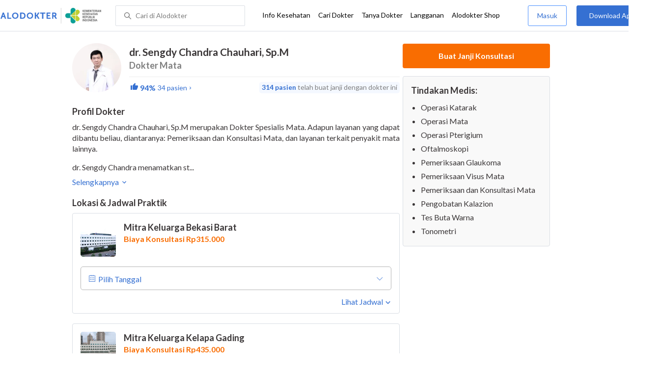

--- FILE ---
content_type: text/html; charset=utf-8
request_url: https://www.alodokter.com/cari-dokter/dr-sengdy-chandra-chauhari-spm
body_size: 11840
content:
<!DOCTYPE html> <html lang="id"> <head> <script type="text/javascript">
    window.dataLayer = window.dataLayer || []
    const userId = ""
    window.dataLayer = window.dataLayer || []
    const pageType = "doctors"
    let contentPage = getContentPage(pageType)
    dataLayer.push({
        user_id: userId,
        content_group: contentPage
    });
    localStorage.setItem('content_group', contentPage);

    function getContentPage(){
        let contentPage
        switch (pageType) {
        case 'home':
            const actionPage = "detail"
            if(actionPage == 'index'){
                contentPage = "Homepage"
            } else {
                contentPage = "Page"
            }
            break;
        case 'tags':
            contentPage = "Tag Page"
            break;
        case 'komunitas/topics':
        case 'komunitas/discussions':
            contentPage = "Komunitas Page"
            break;
        case 'categories':
            //Hidup Sehat Page, Keluarga Page and Kesehatan Page for index page
            contentPage = ''
            break;
        case 'article':
            //Hidup Sehat Page, Keluarga Page and Kesehatan Page for article page
            contentPage = '' + " Page"
            break;
        case 'disease':
            contentPage = "Disease Page"
            break;
        case 'drugs':
            contentPage = "Drug Page"
            break;
        case 'komunitas/users':
            contentPage = "Profile Page"
            break;
        default:
            contentPage = "Page"
            break;
        }
        return contentPage
    }
</script> <script defer type="text/javascript" src="https://static.criteo.net/js/ld/ld.js" defer></script> <script defer>(function(w,d,s,l,i){w[l]=w[l]||[];w[l].push({'gtm.start':
new Date().getTime(),event:'gtm.js'});var f=d.getElementsByTagName(s)[0],
j=d.createElement(s),dl=l!='dataLayer'?'&l='+l:'';j.defer=true;j.src=   
'https://www.googletagmanager.com/gtm.js?id='+i+dl;f.parentNode.insertBefore(j,f);
})(window,document,'script','dataLayer','GTM-52W4MMF');</script> <meta charset="utf-8"> <meta name="viewport" content="width=device-width, initial-scale=1.0"> <title>dr. Sengdy Chandra Chauhari, Sp.M - Buat Janji Dokter, Biaya Konsultasi - Alodokter</title> <meta http-equiv="Pragma" content="public"> <meta http-equiv="Cache-Control" content="public"> <link rel="preconnect" href="https://fonts.googleapis.com"> <link rel="preconnect" href="https://fonts.gstatic.com" crossorigin> <link href="https://fonts.googleapis.com/css2?family=Lato:wght@400;600;700&display=swap" rel="stylesheet"> <style>
    html, body {
        margin: 0 auto;
        font-family: "Lato", sans-serif;
        font-size: 16px;
        color: #3b3738;
        line-height: 1.44;
        font-weight: 400;
        -webkit-font-smoothing: antialiased;
        -moz-osx-font-smoothing: grayscale;
        text-rendering: optimizeLegibility;
        -moz-font-feature-settings: "liga" on;
      }

    input{
       font-family: "Lato", sans-serif !important;
    }

      ::placeholder {
        color: #dadee4;
        font-family: 'Lato' !important;
      }

      /* GLOBAL CSS */
      .is_hidden {
        display: none;
      }

      .container-fluid {
        width: 1340px;
        margin: 0 auto;
        padding: 0;
      }

      .container {
        width: 1000px;
        margin: 0 auto;
        padding: 0;
        display:flex;
        justify-content: space-between;
      }

      .container2 {
        width: 100%;
      }

      .main-container {
        width: 667px;
        margin: 0;
        padding: 0;
        display: inline-block;
        padding-top: 63px;
      }

      .side-container {
        width: 300px;
        margin: 0;
        padding: 0;
        display: inline-block;
        padding-top: 89px;
      }

      .dfp-container {
        margin-bottom: 20px;
      }

      .adunit {
          margin-bottom: 20px;
        }

      .post-index-title{color:#000;}

      h1.search-result{
        font-size: 20px;
        font-weight: 600;
        font-style: normal;
        font-stretch: normal;
        line-height: 1.35;
        letter-spacing: normal;
        color: #000000;
        margin: 0px 0 16px;
      }
      .h2-related{
        font-size: 24px;
        font-weight: 900;
        font-style: normal;
        font-stretch: normal;
        line-height: 1.42;
        letter-spacing: normal;
        color: #000000;
        margin-top: 20px;
        margin-bottom: 12px;
      }
      .h2-related-article{
        font-size: 24px;
        font-weight: bold;
        font-style: normal;
        font-stretch: normal;
        line-height: 1.32;
        letter-spacing: -0.3px;
        margin: 0;
        margin-bottom: 20px;
        color: #000;
      }

      .container-doctor-index {
        width: 1000px;
        margin: 0 auto;
        display: block;
        float: left;
      }

      .doctor-index-title {
        margin-top: 40px;
        font-size: 24px;
        font-weight: bold;
        line-height: 1.42;
        text-align: center;
        color: #000;
      }

      .speciality-description-container{
          margin-top: 80px;
      }

      h1 {
        margin: 0
      }

      .popular-search a{
        text-decoration:none;
        color: #3570D2;
        font-weight: 600;
        margin-bottom: 10px;
        display: inline-block;
      }

      .popular-search a strong{
        font-weight: 600;
      }

      .bg-container-bottom {
        background-color: #e8f1ff;
        background-size: 50% auto;
        width: 100%;
        margin: 0 auto;
        display:flex;
        justify-content: space-between;
      }

    .content-inner .booking-form {
      background-color: #fafafa;
      padding-top: 64px;
      padding-bottom: 130px;
    }

      @media (max-width: 640px) {
        #page {
          width: 100%;
        }

        .top-navbar-container {
          max-width: 100%;
        }
      }

      @media (max-width: 374px) {
        .hero-index-menu-card-container {
          width: 150px;
        }
      }
      .grecaptcha-badge { visibility: hidden; }
</style> <meta charset="UTF-8"> <meta name="viewport" content="width=device-width, initial-scale=1.0, user-scalable=yes, maximum-scale=5"> <link rel="shortcut icon" type="image/x-icon" href="/assets/favicon-73b49b1e9302b388560f5836153dcf6a1ec42c607c96fc65d5b29e773c85374a.ico"/> <link rel="icon" type="image/png" href="/assets/favicon-48x48-fe366add8379860e5ee5041f0b6b9745ff450a945001d5f04fd8a0d706837ea6.png" sizes="48x48"/> <link rel="apple-touch-icon" type="image/png" href="/assets/apple-touch-icon-fbe9a22f2fc74b52818c962ab91b40031f1e6dd2d614f376eb1efcc03c5bba0b.png" sizes="192x192"/> <meta name="apple-mobile-web-app-title" content="Alodokter"> <meta name="application-name" content="Alodokter"> <meta name="msapplication-TileColor" content="#ffffff"> <meta name="apple-mobile-web-app-status-bar-style" content="#3973cf"> <meta name="theme-color" content="#3973cf"> <meta name="alexaVerifyID" content="n_Kykr_OZlOYYRDisl_bHGZYccc"> <meta name="google-site-verification" content=j8xshrH7uBo3AEjk-HfjufpapvzwkNHw57NXFN3G07Y> <meta name="msvalidate.01" content=C233DAA628883F2DD70CD54C789D0494> <meta name="wellness_card" content="false"> <meta name="criteo_account" content="62444"> <meta name="description" content="dr. Sengdy Chandra Chauhari, Sp.M adalah seorang Dokter Mata di Mitra Keluarga Bekasi Barat. Lihat profil lengkap, lihat biaya dan buat janji untuk dr. Sengdy Chandra Chauhari, Sp.M"/> <meta name="keywords" content="alodokter, kesehatan, medis, penyakit, komunitas kesehatan, dokter, konsultasi kesehatan, informasi kesehatan, komunitas, diskusi kesehatan"/> <meta name="facebook-domain-verification" content="v9k4b24zt24dxdo39v3ab3gnt5ns5b"/> <meta property="fb:app_id" content="331705120345014"/> <meta property="og:site_name" content="Alodokter"/> <meta property="og:type" content="website"/> <meta property="og:title" content="dr. Sengdy Chandra Chauhari, Sp.M - Buat Janji Dokter, Biaya Konsultasi - Alodokter"/> <meta property="og:url" content="https://www.alodokter.com/cari-dokter/dr-sengdy-chandra-chauhari-spm"/> <meta property="og:description" content="dr. Sengdy Chandra Chauhari, Sp.M adalah seorang Dokter Mata di Mitra Keluarga Bekasi Barat. Lihat profil lengkap, lihat biaya dan buat janji untuk dr. Sengdy Chandra Chauhari, Sp.M"/> <meta property="og:locale" content="en_US"/> <meta property="og:image" itemprop="image" content="https://www.alodokter.com/wp-content/uploads/2014/07/dokter-indonesia-alodokter.jpg"/> <meta property="og:image:width" content="650"/> <meta property="og:image:height" content="433"/> <meta property="og:image:type" content="image/jpeg"/> <link rel='canonical' href='https://www.alodokter.com/cari-dokter/dr-sengdy-chandra-chauhari-spm'/> <meta name="referer" content="http://www.google.com"/> <meta name="platform" content="Desktop"/> <meta name="recaptcha-site-key" content="6Ldg7gQhAAAAAN8ebL4Gr-hTid51r0i9BpsdaEWE"/> <script src="https://www.google.com/recaptcha/enterprise.js?render=6Ldg7gQhAAAAAN8ebL4Gr-hTid51r0i9BpsdaEWE"></script> <script type="application/ld+json">
{
  "@context": "https://schema.org",
  "@type": "Physician",
  "name": "dr. Sengdy Chandra Chauhari, Sp.M",
  "description": "dr. Sengdy Chandra Chauhari, Sp.M, Dokter Mata terpercaya di Mitra Keluarga Bekasi Barat &amp; Mitra Keluarga Kelapa Gading. Jadwal praktik lengkap, biaya terjangkau &amp; buat janji mudah via Alodokter.",
  "image": "https://res.cloudinary.com/dk0z4ums3/image/upload/v1678854404/image_doctor/dr.-Sengdy-Chandra-Chauhari%2C-Sp.M.JPG-eef52f4a-1d2c-46eb-accb-744fdb6d6b7c.jpg",
  "url": "https://www.alodokter.com/cari-dokter/dr-sengdy-chandra-chauhari-spm",
  "alternateName": "Dokter Mata",
  "medicalSpecialty": "Ophthalmology",
    "address": [
    {"@type":"PostalAddress","addressLocality":"Bekasi","streetAddress":"Jl. Jenderal Ahmad Yani, Kayuringin Jaya, Bekasi Selatan, Kota Bekasi, Jawa Barat 17144, Indonesia.","addressCountry":"ID","addressRegion":"Jawa Barat"},
    {"@type":"PostalAddress","addressLocality":"Jakarta","streetAddress":"Jl. Bukit Gading Raya Blok E No.2, Kelapa Gading Barat, Kelapa Gading, RT.18/RW.8, Klp. Gading Bar., Klp. Gading, Kota Jkt Utara, Daerah Khusus Ibukota Jakarta 14240, Indonesia","addressCountry":"ID","addressRegion":"Daerah Khusus Ibukota Jakarta"}
    ],
    "aggregateRating": {
      "@type": "AggregateRating",
      "ratingValue": 4.7,
      "reviewCount": "34",
      "bestRating": "5",
      "worstRating": "1"
    },
    "review": [
      {
        "@type": "Review",
        "author": "Umi M Widi",
        "datePublished": "2019-05-12",
        "reviewBody": "Sangat puas..dokter nya ramah..setelah konsultasi .dokter langsung mengambil tindakan operasi mata"
      },
      {
        "@type": "Review",
        "author": "Lim Ie Swan",
        "datePublished": "2022-11-30",
        "reviewBody": "Ok penjelasan membantu sehingga pasien lebih merasa ok"
      },
      {
        "@type": "Review",
        "author": "Hadi",
        "datePublished": "2020-04-10",
        "reviewBody": "Dokternya sangat teliti dan kooperatif. Analisisnya sistematis."
      },
      {
        "@type": "Review",
        "author": "LO EVELINA ILLIANI",
        "datePublished": "2024-05-22",
        "reviewBody": "Cukup jelas penjelasannya dan mudah dimengerti"
      },
      {
        "@type": "Review",
        "author": "Agung Pratama",
        "datePublished": "2020-02-21",
        "reviewBody": "Dokter ramah dan pelayanan nya baik"
      }
    ],
  "worksFor": [
    {
      "@type": "Hospital",
      "@id": "https://www.alodokter.com/cari-rumah-sakit/mitra-keluarga-bekasi",
      "name": "Mitra Keluarga Bekasi Barat",
      "address": {
        "@type": "PostalAddress",
        "streetAddress": "Jl. Jenderal Ahmad Yani, Kayuringin Jaya, Bekasi Selatan, Kota Bekasi",
        "addressLocality": "Bekasi",
        "addressRegion": "Jawa Barat",
        "postalCode": "17144",
        "addressCountry": "ID"
      },
      "openingHoursSpecification": [
        {
          "@type": "OpeningHoursSpecification",
          "dayOfWeek": "Monday",
          "opens": "10:00",
          "closes": "13:00"
        },
        {
          "@type": "OpeningHoursSpecification",
          "dayOfWeek": "Tuesday",
          "opens": "16:00",
          "closes": "19:00"
        },
        {
          "@type": "OpeningHoursSpecification",
          "dayOfWeek": "Wednesday",
          "opens": "10:00",
          "closes": "12:00"
        },
        {
          "@type": "OpeningHoursSpecification",
          "dayOfWeek": "Wednesday",
          "opens": "12:00",
          "closes": "14:00"
        },
        {
          "@type": "OpeningHoursSpecification",
          "dayOfWeek": "Wednesday",
          "opens": "16:00",
          "closes": "19:00"
        },
        {
          "@type": "OpeningHoursSpecification",
          "dayOfWeek": "Friday",
          "opens": "17:00",
          "closes": "19:00"
        },
        {
          "@type": "OpeningHoursSpecification",
          "dayOfWeek": "Saturday",
          "opens": "13:00",
          "closes": "15:00"
        },
        {
          "@type": "OpeningHoursSpecification",
          "dayOfWeek": "Saturday",
          "opens": "15:00",
          "closes": "18:00"
        },
        {
          "@type": "OpeningHoursSpecification",
          "dayOfWeek": "Saturday",
          "opens": "18:00",
          "closes": "19:00"
        }
      ],
      "makesOffer": {
        "@type": "Offer",
        "price": 315000,
        "priceCurrency": "IDR"
      }
    },
    {
      "@type": "Hospital",
      "@id": "https://www.alodokter.com/cari-rumah-sakit/mitra-keluarga-kelapa-gading",
      "name": "Mitra Keluarga Kelapa Gading",
      "address": {
        "@type": "PostalAddress",
        "streetAddress": "Jl. Bukit Gading Raya Blok E No.2, Kelapa Gading Barat, Kelapa Gading, RT.18/RW.8, Klp. Gading Bar., Klp. Gading, Kota Jkt Utara",
        "addressLocality": "Jakarta",
        "addressRegion": "Daerah Khusus Ibukota Jakarta",
        "postalCode": "14240",
        "addressCountry": "ID"
      },
      "openingHoursSpecification": [
        {
          "@type": "OpeningHoursSpecification",
          "dayOfWeek": "Monday",
          "opens": "08:00",
          "closes": "09:00"
        },
        {
          "@type": "OpeningHoursSpecification",
          "dayOfWeek": "Monday",
          "opens": "14:00",
          "closes": "18:00"
        },
        {
          "@type": "OpeningHoursSpecification",
          "dayOfWeek": "Tuesday",
          "opens": "08:00",
          "closes": "14:00"
        },
        {
          "@type": "OpeningHoursSpecification",
          "dayOfWeek": "Wednesday",
          "opens": "08:00",
          "closes": "09:00"
        },
        {
          "@type": "OpeningHoursSpecification",
          "dayOfWeek": "Thursday",
          "opens": "08:00",
          "closes": "14:00"
        },
        {
          "@type": "OpeningHoursSpecification",
          "dayOfWeek": "Thursday",
          "opens": "16:00",
          "closes": "18:00"
        },
        {
          "@type": "OpeningHoursSpecification",
          "dayOfWeek": "Saturday",
          "opens": "08:00",
          "closes": "10:00"
        },
        {
          "@type": "OpeningHoursSpecification",
          "dayOfWeek": "Saturday",
          "opens": "10:00",
          "closes": "12:00"
        }
      ],
      "makesOffer": {
        "@type": "Offer",
        "price": 435000,
        "priceCurrency": "IDR"
      }
    }
  ],
  "hasOfferCatalog": {
    "@type": "OfferCatalog",
    "name": "Tindakan Medis",
    "itemListElement": [
        {
          "@type": "Offer",
          "itemOffered": {
            "@type": "MedicalProcedure",
            "name": "Operasi Katarak"
          }
        },
        {
          "@type": "Offer",
          "itemOffered": {
            "@type": "MedicalProcedure",
            "name": "Operasi Mata"
          }
        },
        {
          "@type": "Offer",
          "itemOffered": {
            "@type": "MedicalProcedure",
            "name": "Operasi Pterigium"
          }
        },
        {
          "@type": "Offer",
          "itemOffered": {
            "@type": "MedicalProcedure",
            "name": "Oftalmoskopi"
          }
        },
        {
          "@type": "Offer",
          "itemOffered": {
            "@type": "MedicalProcedure",
            "name": "Pemeriksaan Glaukoma"
          }
        },
        {
          "@type": "Offer",
          "itemOffered": {
            "@type": "MedicalProcedure",
            "name": "Pemeriksaan Visus Mata"
          }
        },
        {
          "@type": "Offer",
          "itemOffered": {
            "@type": "MedicalProcedure",
            "name": "Pemeriksaan dan Konsultasi Mata"
          }
        },
        {
          "@type": "Offer",
          "itemOffered": {
            "@type": "MedicalProcedure",
            "name": "Pengobatan Kalazion"
          }
        },
        {
          "@type": "Offer",
          "itemOffered": {
            "@type": "MedicalProcedure",
            "name": "Tes Buta Warna"
          }
        },
        {
          "@type": "Offer",
          "itemOffered": {
            "@type": "MedicalProcedure",
            "name": "Tonometri"
          }
        }
    ]
  }
}
</script> <meta name="csrf-param" content="authenticity_token"/> <meta name="csrf-token" content="5VM4ycdCvHYyHX6kt+6RaKvfFid+q2EBZCSPS7zlthb7v4iwDCGUU5WIqWeaxMLIqc6bU8OtrrEqq9BujfEO8Q=="/> <script defer>
        !function(f,b,e,v,n,t,s){if(f.fbq)return;n=f.fbq=function(){n.callMethod?
            n.callMethod.apply(n,arguments):n.queue.push(arguments)};if(!f._fbq)f._fbq=n;
            n.push=n;n.loaded=!0;n.version='2.0';n.queue=[];t=b.createElement(e);t.defer=!0;
            t.src=v;s=b.getElementsByTagName(e)[0];s.parentNode.insertBefore(t,s)}
        (window, document,'script','https://connect.facebook.net/en_US/fbevents.js');
        fbq('init', '948327898593359');
        fbq('track', "PageView");
    </script> <script defer type='text/javascript'>
        function initExperiment(ExperimentID, callback){if (!ExperimentID){return callback(null);}var r=false; var s=document.createElement('script'); s.type='text/javascript'; s.src='//www.google-analytics.com/cx/api.js?experiment='+ExperimentID; s.onload=function(){if (!r && (!this.readyState || this.readyState=='complete')){r=true; callback(cxApi.chooseVariation());}else{callback(null)}}; s.onerror=function(){callback(null)}; var t=document.getElementsByTagName('script')[0]; t.parentNode.insertBefore(s, t);}
        (function(i,s,o,g,r,a,m){i['GoogleAnalyticsObject']=r;i[r]=i[r]||function(){
        (i[r].q=i[r].q||[]).push(arguments)},i[r].l=1*new Date();a=s.createElement(o),
        m=s.getElementsByTagName(o)[0];a.defer=1;a.src=g;m.parentNode.insertBefore(a,m)
        })(window,document,'script','//www.google-analytics.com/analytics.js','ga');
        ga('create', 'UA-52179504-1', 'alodokter.com');
        ga('require', 'displayfeatures');

        window.GAPageType = 'Doctor';
        ga('set', 'contentGroup1', 'Doctor Page');

        var typePage = 'detail';
        if (typePage == 'reservasi_success') {
            window.GAPageType = 'Doctor Reservation Success Desktop';
            ga('set', 'contentGroup1', 'Doctor Reservation Success Desktop');
        }

        initExperiment(window.ExperimentID, function(variation) {
            if (variation !== null) {
                window.ExperimentReady = true;
                window.ExperimentVariation = variation;
                ga('set', 'expId', window.ExperimentID);
                ga('set', 'expVar', window.ExperimentVariation);
            }
            ga('send', 'pageview');
            ga('send', 'event', 'Scroll Depth', GAPageType, '0%');
        });
    </script> <script defer type='text/javascript'>
        var googletag = googletag || {};
        googletag.cmd = googletag.cmd || [];
    </script> <script async src="https://securepubads.g.doubleclick.net/tag/js/gpt.js"></script> <script async src="//alodokter.api.useinsider.com/ins.js?id=10005708"></script> </head> <body> <top-navbar-view id="top-navbar-view" user-photo="" is-show-kemenkes ="{&quot;kemenkes_partnership&quot;:true,&quot;kemenkes_top_bar_desktop&quot;:&quot;https://res.cloudinary.com/dk0z4ums3/image/upload/f_auto,q_auto/v1634020083/aloweb_assets/logo-header.png&quot;,&quot;kemenkes_bottom_banner_desktop&quot;:&quot;https://res.cloudinary.com/dk0z4ums3/image/upload/f_auto,q_auto/v1730097699/setting/1730097698.png&quot;,&quot;kemenkes_top_bar_mobile&quot;:&quot;https://res.cloudinary.com/dk0z4ums3/image/upload/f_auto,q_auto/v1634020083/aloweb_assets/logo-header.png&quot;,&quot;kemenkes_bottom_banner_mobile&quot;:&quot;https://res.cloudinary.com/dk0z4ums3/image/upload/f_auto,q_auto/v1730097809/setting/1730097808.png&quot;}" user-login="" user-fullname="" total-notif="0" doctor-editor-link="" user-link="" show-hide-menu="{&quot;web_show_top_navbar_aloproteksi&quot;:true,&quot;web_show_top_navbar_aloshop&quot;:true,&quot;web_show_top_navbar_caridokter&quot;:true,&quot;web_show_top_navbar_hidupsehat&quot;:true,&quot;web_show_top_navbar_infokesehatan&quot;:true,&quot;web_show_top_navbar_keluarga&quot;:true,&quot;web_show_top_navbar_kesehatan&quot;:true,&quot;web_show_top_navbar_obat&quot;:true,&quot;web_show_top_navbar_penyakit&quot;:true,&quot;web_show_top_navbar_tanyadokter&quot;:true,&quot;web_show_top_navbar_alochoice&quot;:true}" pdpa-content="{&quot;title&quot;:&quot;Perlindungan Data Anda yang Utama Bagi Kami&quot;,&quot;description&quot;:&quot;Saya telah memercayakan informasi untuk disimpan \u0026 digunakan. Keamanan data terlindungi sesuai \u003ca href=&#39;/syarat-dan-ketentuan&#39; target=&#39;_blank&#39;\u003e\u003cb\u003eSyarat \u0026 Ketentuan\u003c/b\u003e\u003c/a\u003e serta \u003ca href=&#39;/privasi&#39; target=&#39;_blank&#39;\u003e\u003cb\u003ePrivasi Alodokter\u003c/b\u003e\u003c/a\u003e&quot;,&quot;error_text&quot;:&quot;Klik centang untuk menyetujui Syarat Ketentuan dan Aturan Privasi ALODOKTER&quot;}" alodokter-otp-service="whatsapp"></top-navbar-view> <div class="content"> <iron-ajax id="postCounter" auto url="/api/doctors/track" headers='{"Authorization": "Token token=58caa8685c084db79f733f40ebae25f1"}' method="POST" params='{ "doctor_id": "5948aa284eb9d8369c0e210f"}' handle-as="json"> </iron-ajax> <div class="content-inner"> <div class="container" id="container"> <script src="/assets/datepicker/jquery-3.3.1.min-61b7a1c49b214c15844267127eb1a7e918cb84668bb0ae2dced1d41839762400.js"></script> <script src="/assets/datepicker/datepicker.min-4d03b2bcb263c222e541129306b92807c34559964d0018172f4870ab32bc3ef6.js"></script> <card-doctor-hospital-popup id="hospital-modal" schedule-items="[{&quot;hospital_name&quot;:&quot;Mitra Keluarga Bekasi Barat&quot;,&quot;hospital_image&quot;:&quot;https://res.cloudinary.com/dk0z4ums3/image/upload/w_95,h_95,c_fit/v1529377437/hospital_image/6_4_1.jpg.jpg&quot;,&quot;hospital_id&quot;:&quot;594896674eb9d8369c0e1fe2&quot;,&quot;hospital_address&quot;:&quot;Jl. Jenderal Ahmad Yani, Kayuringin Jaya, Bekasi Selatan, Kota Bekasi, Jawa Barat 17144, Indonesia.&quot;,&quot;hospital_schedule_id&quot;:&quot;5cde21c80d08160cb8bc6d75&quot;,&quot;sku_id&quot;:&quot;6308fd2aa6839d40fac786a4&quot;,&quot;hospital_district_city&quot;:&quot;Bekasi Selatan, Bekasi&quot;,&quot;hospital_district_name&quot;:&quot;Bekasi Selatan&quot;,&quot;hospital_city_name&quot;:&quot;Bekasi&quot;,&quot;hospital_city_id&quot;:&quot;5944eb934eb9d8369c0df657&quot;,&quot;hospital_starting_price&quot;:&quot;Biaya Konsultasi Rp315.000&quot;,&quot;starting_price&quot;:315000.0,&quot;hospital_url&quot;:&quot;/cari-rumah-sakit/mitra-keluarga-bekasi&quot;,&quot;hospital_schedules&quot;:[{&quot;schedule_day&quot;:&quot;Senin&quot;,&quot;schedule_start&quot;:&quot;10:00&quot;,&quot;schedule_end&quot;:&quot;13:00&quot;,&quot;schedule_price&quot;:0.0,&quot;schedule_order&quot;:1,&quot;schedule_english_day&quot;:&quot;Monday&quot;},{&quot;schedule_day&quot;:&quot;Selasa&quot;,&quot;schedule_start&quot;:&quot;16:00&quot;,&quot;schedule_end&quot;:&quot;19:00&quot;,&quot;schedule_price&quot;:0.0,&quot;schedule_order&quot;:2,&quot;schedule_english_day&quot;:&quot;Tuesday&quot;},{&quot;schedule_day&quot;:&quot;Rabu&quot;,&quot;schedule_start&quot;:&quot;10:00&quot;,&quot;schedule_end&quot;:&quot;12:00&quot;,&quot;schedule_price&quot;:0.0,&quot;schedule_order&quot;:3,&quot;schedule_english_day&quot;:&quot;Wednesday&quot;},{&quot;schedule_day&quot;:&quot;Rabu&quot;,&quot;schedule_start&quot;:&quot;12:00&quot;,&quot;schedule_end&quot;:&quot;14:00&quot;,&quot;schedule_price&quot;:0.0,&quot;schedule_order&quot;:3,&quot;schedule_english_day&quot;:&quot;Wednesday&quot;},{&quot;schedule_day&quot;:&quot;Rabu&quot;,&quot;schedule_start&quot;:&quot;16:00&quot;,&quot;schedule_end&quot;:&quot;19:00&quot;,&quot;schedule_price&quot;:0.0,&quot;schedule_order&quot;:3,&quot;schedule_english_day&quot;:&quot;Wednesday&quot;},{&quot;schedule_day&quot;:&quot;Jumat&quot;,&quot;schedule_start&quot;:&quot;17:00&quot;,&quot;schedule_end&quot;:&quot;19:00&quot;,&quot;schedule_price&quot;:0.0,&quot;schedule_order&quot;:5,&quot;schedule_english_day&quot;:&quot;Friday&quot;},{&quot;schedule_day&quot;:&quot;Sabtu&quot;,&quot;schedule_start&quot;:&quot;13:00&quot;,&quot;schedule_end&quot;:&quot;15:00&quot;,&quot;schedule_price&quot;:0.0,&quot;schedule_order&quot;:6,&quot;schedule_english_day&quot;:&quot;Saturday&quot;},{&quot;schedule_day&quot;:&quot;Sabtu&quot;,&quot;schedule_start&quot;:&quot;15:00&quot;,&quot;schedule_end&quot;:&quot;18:00&quot;,&quot;schedule_price&quot;:0.0,&quot;schedule_order&quot;:6,&quot;schedule_english_day&quot;:&quot;Saturday&quot;},{&quot;schedule_day&quot;:&quot;Sabtu&quot;,&quot;schedule_start&quot;:&quot;18:00&quot;,&quot;schedule_end&quot;:&quot;19:00&quot;,&quot;schedule_price&quot;:0.0,&quot;schedule_order&quot;:6,&quot;schedule_english_day&quot;:&quot;Saturday&quot;}],&quot;priority&quot;:false,&quot;distance&quot;:null,&quot;partnership&quot;:false,&quot;partnership_primary&quot;:false,&quot;is_prepaid&quot;:false},{&quot;hospital_name&quot;:&quot;Mitra Keluarga Kelapa Gading&quot;,&quot;hospital_image&quot;:&quot;https://res.cloudinary.com/dk0z4ums3/image/upload/w_95,h_95,c_fit/v1573543875/hospital_image/1d9137c316ae_2_4_1.jpg.jpg&quot;,&quot;hospital_id&quot;:&quot;5944dbda4eb9d8369c0df579&quot;,&quot;hospital_address&quot;:&quot;Jl. Bukit Gading Raya Blok E No.2, Kelapa Gading Barat, Kelapa Gading, RT.18/RW.8, Klp. Gading Bar., Klp. Gading, Kota Jkt Utara, Daerah Khusus Ibukota Jakarta 14240, Indonesia&quot;,&quot;hospital_schedule_id&quot;:&quot;5cd40d4baf447d0e1a877055&quot;,&quot;sku_id&quot;:&quot;6308fc3ba6839d40fac6ba28&quot;,&quot;hospital_district_city&quot;:&quot;Kelapa Gading, Jakarta&quot;,&quot;hospital_district_name&quot;:&quot;Kelapa Gading&quot;,&quot;hospital_city_name&quot;:&quot;Jakarta&quot;,&quot;hospital_city_id&quot;:&quot;59365c016fcb9806fd52fefa&quot;,&quot;hospital_starting_price&quot;:&quot;Biaya Konsultasi Rp435.000&quot;,&quot;starting_price&quot;:435000.0,&quot;hospital_url&quot;:&quot;/cari-rumah-sakit/mitra-keluarga-kelapa-gading&quot;,&quot;hospital_schedules&quot;:[{&quot;schedule_day&quot;:&quot;Senin&quot;,&quot;schedule_start&quot;:&quot;08:00&quot;,&quot;schedule_end&quot;:&quot;09:00&quot;,&quot;schedule_price&quot;:0.0,&quot;schedule_order&quot;:1,&quot;schedule_english_day&quot;:&quot;Monday&quot;},{&quot;schedule_day&quot;:&quot;Senin&quot;,&quot;schedule_start&quot;:&quot;14:00&quot;,&quot;schedule_end&quot;:&quot;18:00&quot;,&quot;schedule_price&quot;:0.0,&quot;schedule_order&quot;:1,&quot;schedule_english_day&quot;:&quot;Monday&quot;},{&quot;schedule_day&quot;:&quot;Selasa&quot;,&quot;schedule_start&quot;:&quot;08:00&quot;,&quot;schedule_end&quot;:&quot;14:00&quot;,&quot;schedule_price&quot;:0.0,&quot;schedule_order&quot;:2,&quot;schedule_english_day&quot;:&quot;Tuesday&quot;},{&quot;schedule_day&quot;:&quot;Rabu&quot;,&quot;schedule_start&quot;:&quot;08:00&quot;,&quot;schedule_end&quot;:&quot;09:00&quot;,&quot;schedule_price&quot;:0.0,&quot;schedule_order&quot;:3,&quot;schedule_english_day&quot;:&quot;Wednesday&quot;},{&quot;schedule_day&quot;:&quot;Kamis&quot;,&quot;schedule_start&quot;:&quot;08:00&quot;,&quot;schedule_end&quot;:&quot;14:00&quot;,&quot;schedule_price&quot;:0.0,&quot;schedule_order&quot;:4,&quot;schedule_english_day&quot;:&quot;Thursday&quot;},{&quot;schedule_day&quot;:&quot;Kamis&quot;,&quot;schedule_start&quot;:&quot;16:00&quot;,&quot;schedule_end&quot;:&quot;18:00&quot;,&quot;schedule_price&quot;:0.0,&quot;schedule_order&quot;:4,&quot;schedule_english_day&quot;:&quot;Thursday&quot;},{&quot;schedule_day&quot;:&quot;Sabtu&quot;,&quot;schedule_start&quot;:&quot;08:00&quot;,&quot;schedule_end&quot;:&quot;10:00&quot;,&quot;schedule_price&quot;:0.0,&quot;schedule_order&quot;:6,&quot;schedule_english_day&quot;:&quot;Saturday&quot;},{&quot;schedule_day&quot;:&quot;Sabtu&quot;,&quot;schedule_start&quot;:&quot;10:00&quot;,&quot;schedule_end&quot;:&quot;12:00&quot;,&quot;schedule_price&quot;:0.0,&quot;schedule_order&quot;:6,&quot;schedule_english_day&quot;:&quot;Saturday&quot;}],&quot;priority&quot;:false,&quot;distance&quot;:null,&quot;partnership&quot;:false,&quot;partnership_primary&quot;:false,&quot;is_prepaid&quot;:false}]" doctor-id="5948aa284eb9d8369c0e210f" is-sponsorship="false" doctor-spec="Dokter Mata" doctor-name="dr. Sengdy Chandra Chauhari, Sp.M"> </card-doctor-hospital-popup> <div class="main-container" id="mainContainerDoctor"> <div class="detail-rs"> <div id="card-doctor-profile"> <card-otp-booking id="modal_otp"></card-otp-booking> <card-doctor-profile id="doctor-profile" class="section" profile-content="&quot;\u003cp\u003edr. Sengdy Chandra Chauhari, Sp.M merupakan Dokter Spesialis Mata. Adapun layanan yang dapat dibantu beliau, diantaranya: Pemeriksaan dan Konsultasi Mata, dan layanan terkait penyakit mata lainnya.\u003c/p\u003e\u003cp\u003e\u003cbr\u003e\u003c/p\u003e\u003cp\u003edr. Sengdy Chandra menamatkan studi pendidikan Kedokteran Umum di Universitas Indonesia pada tahun 1997 dan melanjutkan studi Spesialis Mata di Universitas yang sama pada tahun 2002-2005.\u003c/p\u003e&quot;" doctor-id="5948aa284eb9d8369c0e210f" doctor-name="dr. Sengdy Chandra Chauhari, Sp.M" doctor-image="https://res.cloudinary.com/dk0z4ums3/image/upload/v1678854404/image_doctor/dr.-Sengdy-Chandra-Chauhari%2C-Sp.M.JPG-eef52f4a-1d2c-46eb-accb-744fdb6d6b7c.jpg" data-doctor-permalink="dr-sengdy-chandra-chauhari-spm" doctor-spec="Dokter Mata" doctor-spec-id="593669ce6fcb9806fd52ff32" doctor-spec-url="dokter-mata" doctor-priority="false" doctor-booking-count="314" description-is-empty-text="Data profil dokter belum tersedia" doctor-rating="94%" show-rating="true" doctor-total-review="34"></card-doctor-profile> <h1 style="display: none;"> Doctor Profile Page Buat Janji Dokter, Biaya Konsultasi </h1> <card-schedule-doctor id="schedule" class="section" has-reservation="false" is-sponsorship="false" schedule-items="[{&quot;hospital_name&quot;:&quot;Mitra Keluarga Bekasi Barat&quot;,&quot;hospital_image&quot;:&quot;https://res.cloudinary.com/dk0z4ums3/image/upload/w_95,h_95,c_fit/v1529377437/hospital_image/6_4_1.jpg.jpg&quot;,&quot;hospital_id&quot;:&quot;594896674eb9d8369c0e1fe2&quot;,&quot;hospital_address&quot;:&quot;Jl. Jenderal Ahmad Yani, Kayuringin Jaya, Bekasi Selatan, Kota Bekasi, Jawa Barat 17144, Indonesia.&quot;,&quot;hospital_schedule_id&quot;:&quot;5cde21c80d08160cb8bc6d75&quot;,&quot;sku_id&quot;:&quot;6308fd2aa6839d40fac786a4&quot;,&quot;hospital_district_city&quot;:&quot;Bekasi Selatan, Bekasi&quot;,&quot;hospital_district_name&quot;:&quot;Bekasi Selatan&quot;,&quot;hospital_city_name&quot;:&quot;Bekasi&quot;,&quot;hospital_city_id&quot;:&quot;5944eb934eb9d8369c0df657&quot;,&quot;hospital_starting_price&quot;:&quot;Biaya Konsultasi Rp315.000&quot;,&quot;starting_price&quot;:315000.0,&quot;hospital_url&quot;:&quot;/cari-rumah-sakit/mitra-keluarga-bekasi&quot;,&quot;hospital_schedules&quot;:[{&quot;schedule_day&quot;:&quot;Senin&quot;,&quot;schedule_start&quot;:&quot;10:00&quot;,&quot;schedule_end&quot;:&quot;13:00&quot;,&quot;schedule_price&quot;:0.0,&quot;schedule_order&quot;:1,&quot;schedule_english_day&quot;:&quot;Monday&quot;},{&quot;schedule_day&quot;:&quot;Selasa&quot;,&quot;schedule_start&quot;:&quot;16:00&quot;,&quot;schedule_end&quot;:&quot;19:00&quot;,&quot;schedule_price&quot;:0.0,&quot;schedule_order&quot;:2,&quot;schedule_english_day&quot;:&quot;Tuesday&quot;},{&quot;schedule_day&quot;:&quot;Rabu&quot;,&quot;schedule_start&quot;:&quot;10:00&quot;,&quot;schedule_end&quot;:&quot;12:00&quot;,&quot;schedule_price&quot;:0.0,&quot;schedule_order&quot;:3,&quot;schedule_english_day&quot;:&quot;Wednesday&quot;},{&quot;schedule_day&quot;:&quot;Rabu&quot;,&quot;schedule_start&quot;:&quot;12:00&quot;,&quot;schedule_end&quot;:&quot;14:00&quot;,&quot;schedule_price&quot;:0.0,&quot;schedule_order&quot;:3,&quot;schedule_english_day&quot;:&quot;Wednesday&quot;},{&quot;schedule_day&quot;:&quot;Rabu&quot;,&quot;schedule_start&quot;:&quot;16:00&quot;,&quot;schedule_end&quot;:&quot;19:00&quot;,&quot;schedule_price&quot;:0.0,&quot;schedule_order&quot;:3,&quot;schedule_english_day&quot;:&quot;Wednesday&quot;},{&quot;schedule_day&quot;:&quot;Jumat&quot;,&quot;schedule_start&quot;:&quot;17:00&quot;,&quot;schedule_end&quot;:&quot;19:00&quot;,&quot;schedule_price&quot;:0.0,&quot;schedule_order&quot;:5,&quot;schedule_english_day&quot;:&quot;Friday&quot;},{&quot;schedule_day&quot;:&quot;Sabtu&quot;,&quot;schedule_start&quot;:&quot;13:00&quot;,&quot;schedule_end&quot;:&quot;15:00&quot;,&quot;schedule_price&quot;:0.0,&quot;schedule_order&quot;:6,&quot;schedule_english_day&quot;:&quot;Saturday&quot;},{&quot;schedule_day&quot;:&quot;Sabtu&quot;,&quot;schedule_start&quot;:&quot;15:00&quot;,&quot;schedule_end&quot;:&quot;18:00&quot;,&quot;schedule_price&quot;:0.0,&quot;schedule_order&quot;:6,&quot;schedule_english_day&quot;:&quot;Saturday&quot;},{&quot;schedule_day&quot;:&quot;Sabtu&quot;,&quot;schedule_start&quot;:&quot;18:00&quot;,&quot;schedule_end&quot;:&quot;19:00&quot;,&quot;schedule_price&quot;:0.0,&quot;schedule_order&quot;:6,&quot;schedule_english_day&quot;:&quot;Saturday&quot;}],&quot;priority&quot;:false,&quot;distance&quot;:null,&quot;partnership&quot;:false,&quot;partnership_primary&quot;:false,&quot;is_prepaid&quot;:false},{&quot;hospital_name&quot;:&quot;Mitra Keluarga Kelapa Gading&quot;,&quot;hospital_image&quot;:&quot;https://res.cloudinary.com/dk0z4ums3/image/upload/w_95,h_95,c_fit/v1573543875/hospital_image/1d9137c316ae_2_4_1.jpg.jpg&quot;,&quot;hospital_id&quot;:&quot;5944dbda4eb9d8369c0df579&quot;,&quot;hospital_address&quot;:&quot;Jl. Bukit Gading Raya Blok E No.2, Kelapa Gading Barat, Kelapa Gading, RT.18/RW.8, Klp. Gading Bar., Klp. Gading, Kota Jkt Utara, Daerah Khusus Ibukota Jakarta 14240, Indonesia&quot;,&quot;hospital_schedule_id&quot;:&quot;5cd40d4baf447d0e1a877055&quot;,&quot;sku_id&quot;:&quot;6308fc3ba6839d40fac6ba28&quot;,&quot;hospital_district_city&quot;:&quot;Kelapa Gading, Jakarta&quot;,&quot;hospital_district_name&quot;:&quot;Kelapa Gading&quot;,&quot;hospital_city_name&quot;:&quot;Jakarta&quot;,&quot;hospital_city_id&quot;:&quot;59365c016fcb9806fd52fefa&quot;,&quot;hospital_starting_price&quot;:&quot;Biaya Konsultasi Rp435.000&quot;,&quot;starting_price&quot;:435000.0,&quot;hospital_url&quot;:&quot;/cari-rumah-sakit/mitra-keluarga-kelapa-gading&quot;,&quot;hospital_schedules&quot;:[{&quot;schedule_day&quot;:&quot;Senin&quot;,&quot;schedule_start&quot;:&quot;08:00&quot;,&quot;schedule_end&quot;:&quot;09:00&quot;,&quot;schedule_price&quot;:0.0,&quot;schedule_order&quot;:1,&quot;schedule_english_day&quot;:&quot;Monday&quot;},{&quot;schedule_day&quot;:&quot;Senin&quot;,&quot;schedule_start&quot;:&quot;14:00&quot;,&quot;schedule_end&quot;:&quot;18:00&quot;,&quot;schedule_price&quot;:0.0,&quot;schedule_order&quot;:1,&quot;schedule_english_day&quot;:&quot;Monday&quot;},{&quot;schedule_day&quot;:&quot;Selasa&quot;,&quot;schedule_start&quot;:&quot;08:00&quot;,&quot;schedule_end&quot;:&quot;14:00&quot;,&quot;schedule_price&quot;:0.0,&quot;schedule_order&quot;:2,&quot;schedule_english_day&quot;:&quot;Tuesday&quot;},{&quot;schedule_day&quot;:&quot;Rabu&quot;,&quot;schedule_start&quot;:&quot;08:00&quot;,&quot;schedule_end&quot;:&quot;09:00&quot;,&quot;schedule_price&quot;:0.0,&quot;schedule_order&quot;:3,&quot;schedule_english_day&quot;:&quot;Wednesday&quot;},{&quot;schedule_day&quot;:&quot;Kamis&quot;,&quot;schedule_start&quot;:&quot;08:00&quot;,&quot;schedule_end&quot;:&quot;14:00&quot;,&quot;schedule_price&quot;:0.0,&quot;schedule_order&quot;:4,&quot;schedule_english_day&quot;:&quot;Thursday&quot;},{&quot;schedule_day&quot;:&quot;Kamis&quot;,&quot;schedule_start&quot;:&quot;16:00&quot;,&quot;schedule_end&quot;:&quot;18:00&quot;,&quot;schedule_price&quot;:0.0,&quot;schedule_order&quot;:4,&quot;schedule_english_day&quot;:&quot;Thursday&quot;},{&quot;schedule_day&quot;:&quot;Sabtu&quot;,&quot;schedule_start&quot;:&quot;08:00&quot;,&quot;schedule_end&quot;:&quot;10:00&quot;,&quot;schedule_price&quot;:0.0,&quot;schedule_order&quot;:6,&quot;schedule_english_day&quot;:&quot;Saturday&quot;},{&quot;schedule_day&quot;:&quot;Sabtu&quot;,&quot;schedule_start&quot;:&quot;10:00&quot;,&quot;schedule_end&quot;:&quot;12:00&quot;,&quot;schedule_price&quot;:0.0,&quot;schedule_order&quot;:6,&quot;schedule_english_day&quot;:&quot;Saturday&quot;}],&quot;priority&quot;:false,&quot;distance&quot;:null,&quot;partnership&quot;:false,&quot;partnership_primary&quot;:false,&quot;is_prepaid&quot;:false}]" doctor-priority="false" is-show-pay-later="" doctor-spec-id="593669ce6fcb9806fd52ff32" doctor-id="5948aa284eb9d8369c0e210f"></card-schedule-doctor> <card-doctor-experience id="doctor-exp" experience-items="[{&quot;name&quot;:&quot;Dokter PTT Puskesmas Pulau Bunyu \u0026 Puskesmas Sungai Nyamuk Kalimantan Timur&quot;,&quot;year_end&quot;:&quot;2001&quot;,&quot;year_start&quot;:&quot;1998&quot;,&quot;id&quot;:&quot;6411490c740b250196f29f13&quot;},{&quot;name&quot;:&quot;Dokter Jaga RS Mitra Kemayoran&quot;,&quot;year_end&quot;:&quot;2002&quot;,&quot;year_start&quot;:&quot;2001&quot;,&quot;id&quot;:&quot;6411490c740b250196f29f14&quot;},{&quot;name&quot;:&quot;Dokter Spesialis Mata RS Mitra Keluarga Kelapa Gading&quot;,&quot;year_end&quot;:&quot;&quot;,&quot;year_start&quot;:&quot;&quot;,&quot;id&quot;:&quot;6411490c740b250196f29f15&quot;},{&quot;name&quot;:&quot;Dokter Spesialis Mata RS Mitra Kemayoran&quot;,&quot;year_end&quot;:&quot;&quot;,&quot;year_start&quot;:&quot;&quot;,&quot;id&quot;:&quot;6411490c740b250196f29f16&quot;},{&quot;name&quot;:&quot;Dokter Spesialis Mata RS Mitra Keluarga Bekasi&quot;,&quot;year_end&quot;:&quot;&quot;,&quot;year_start&quot;:&quot;&quot;,&quot;id&quot;:&quot;6411490c740b250196f29f17&quot;}]" doctor-exp="[{&quot;name&quot;:&quot;dr. - Kedokteran Umum - Universitas Indonesia&quot;,&quot;year_end&quot;:&quot;1997&quot;,&quot;year_start&quot;:&quot;&quot;,&quot;id&quot;:&quot;6411490c740b250196f29f11&quot;},{&quot;name&quot;:&quot;Sp.M - Spesialis Mata - Universitas Indonesia&quot;,&quot;year_end&quot;:&quot;2005&quot;,&quot;year_start&quot;:&quot;&quot;,&quot;id&quot;:&quot;6411490c740b250196f29f12&quot;}]" experience-is-empty-text="Data pengalaman praktik belum tersedia" education-is-empty-text="Data riwayat pendidikan belum tersedia"></card-doctor-experience> </div> <card-doctor-review id="review" show-rating="true" doctor-name="dr. Sengdy Chandra Chauhari, Sp.M" doctor-image="https://res.cloudinary.com/dk0z4ums3/image/upload/v1678854404/image_doctor/dr.-Sengdy-Chandra-Chauhari%2C-Sp.M.JPG-eef52f4a-1d2c-46eb-accb-744fdb6d6b7c.jpg" doctor-rating="94%" doctor-total-review="34" doctor-id="5948aa284eb9d8369c0e210f"> </card-doctor-review> <div id="card-schedule"> </div> </div> </div> <div class="side-container" id="sideContainerDoctor"> <card-doctor-detail id="cardDoctorDetail" doctor-name="dr. Sengdy Chandra Chauhari, Sp.M" doctor-id="5948aa284eb9d8369c0e210f" doctor-image="https://res.cloudinary.com/dk0z4ums3/image/upload/v1678854404/image_doctor/dr.-Sengdy-Chandra-Chauhari%2C-Sp.M.JPG-eef52f4a-1d2c-46eb-accb-744fdb6d6b7c.jpg" is-sponsorship="false" doctor-spec="Dokter Mata" doctor-spec-url="dokter-mata" tindakan-medis="[{&quot;procedure_name&quot;:&quot;Operasi Katarak&quot;,&quot;procedure_permalink&quot;:&quot;operasi-katarak&quot;,&quot;procedure_domain&quot;:&quot;optalmologi&quot;},{&quot;procedure_name&quot;:&quot;Operasi Mata&quot;,&quot;procedure_permalink&quot;:&quot;operasi-mata&quot;,&quot;procedure_domain&quot;:&quot;optalmologi&quot;},{&quot;procedure_name&quot;:&quot;Operasi Pterigium&quot;,&quot;procedure_permalink&quot;:&quot;operasi-pterigium&quot;,&quot;procedure_domain&quot;:&quot;optalmologi&quot;},{&quot;procedure_name&quot;:&quot;Oftalmoskopi&quot;,&quot;procedure_permalink&quot;:&quot;ophthalmoskop&quot;,&quot;procedure_domain&quot;:&quot;optalmologi&quot;},{&quot;procedure_name&quot;:&quot;Pemeriksaan Glaukoma&quot;,&quot;procedure_permalink&quot;:&quot;pemeriksaan-glaukoma&quot;,&quot;procedure_domain&quot;:&quot;optalmologi&quot;},{&quot;procedure_name&quot;:&quot;Pemeriksaan Visus Mata&quot;,&quot;procedure_permalink&quot;:&quot;pemeriksaan-visus-mata&quot;,&quot;procedure_domain&quot;:&quot;optalmologi&quot;},{&quot;procedure_name&quot;:&quot;Pemeriksaan dan Konsultasi Mata&quot;,&quot;procedure_permalink&quot;:&quot;pemeriksaan-dan-konsultasi-mata&quot;,&quot;procedure_domain&quot;:&quot;optalmologi&quot;},{&quot;procedure_name&quot;:&quot;Pengobatan Kalazion&quot;,&quot;procedure_permalink&quot;:&quot;pengobatan-kalazion&quot;,&quot;procedure_domain&quot;:&quot;optalmologi&quot;},{&quot;procedure_name&quot;:&quot;Tes Buta Warna&quot;,&quot;procedure_permalink&quot;:&quot;tes-buta-warna&quot;,&quot;procedure_domain&quot;:&quot;optalmologi&quot;},{&quot;procedure_name&quot;:&quot;Tonometri&quot;,&quot;procedure_permalink&quot;:&quot;tonometri&quot;,&quot;procedure_domain&quot;:&quot;optalmologi&quot;}]" doctor-status="true" total-schedules="2" schedule-items="[{&quot;hospital_name&quot;:&quot;Mitra Keluarga Bekasi Barat&quot;,&quot;hospital_image&quot;:&quot;https://res.cloudinary.com/dk0z4ums3/image/upload/w_95,h_95,c_fit/v1529377437/hospital_image/6_4_1.jpg.jpg&quot;,&quot;hospital_id&quot;:&quot;594896674eb9d8369c0e1fe2&quot;,&quot;hospital_address&quot;:&quot;Jl. Jenderal Ahmad Yani, Kayuringin Jaya, Bekasi Selatan, Kota Bekasi, Jawa Barat 17144, Indonesia.&quot;,&quot;hospital_schedule_id&quot;:&quot;5cde21c80d08160cb8bc6d75&quot;,&quot;sku_id&quot;:&quot;6308fd2aa6839d40fac786a4&quot;,&quot;hospital_district_city&quot;:&quot;Bekasi Selatan, Bekasi&quot;,&quot;hospital_district_name&quot;:&quot;Bekasi Selatan&quot;,&quot;hospital_city_name&quot;:&quot;Bekasi&quot;,&quot;hospital_city_id&quot;:&quot;5944eb934eb9d8369c0df657&quot;,&quot;hospital_starting_price&quot;:&quot;Biaya Konsultasi Rp315.000&quot;,&quot;starting_price&quot;:315000.0,&quot;hospital_url&quot;:&quot;/cari-rumah-sakit/mitra-keluarga-bekasi&quot;,&quot;hospital_schedules&quot;:[{&quot;schedule_day&quot;:&quot;Senin&quot;,&quot;schedule_start&quot;:&quot;10:00&quot;,&quot;schedule_end&quot;:&quot;13:00&quot;,&quot;schedule_price&quot;:0.0,&quot;schedule_order&quot;:1,&quot;schedule_english_day&quot;:&quot;Monday&quot;},{&quot;schedule_day&quot;:&quot;Selasa&quot;,&quot;schedule_start&quot;:&quot;16:00&quot;,&quot;schedule_end&quot;:&quot;19:00&quot;,&quot;schedule_price&quot;:0.0,&quot;schedule_order&quot;:2,&quot;schedule_english_day&quot;:&quot;Tuesday&quot;},{&quot;schedule_day&quot;:&quot;Rabu&quot;,&quot;schedule_start&quot;:&quot;10:00&quot;,&quot;schedule_end&quot;:&quot;12:00&quot;,&quot;schedule_price&quot;:0.0,&quot;schedule_order&quot;:3,&quot;schedule_english_day&quot;:&quot;Wednesday&quot;},{&quot;schedule_day&quot;:&quot;Rabu&quot;,&quot;schedule_start&quot;:&quot;12:00&quot;,&quot;schedule_end&quot;:&quot;14:00&quot;,&quot;schedule_price&quot;:0.0,&quot;schedule_order&quot;:3,&quot;schedule_english_day&quot;:&quot;Wednesday&quot;},{&quot;schedule_day&quot;:&quot;Rabu&quot;,&quot;schedule_start&quot;:&quot;16:00&quot;,&quot;schedule_end&quot;:&quot;19:00&quot;,&quot;schedule_price&quot;:0.0,&quot;schedule_order&quot;:3,&quot;schedule_english_day&quot;:&quot;Wednesday&quot;},{&quot;schedule_day&quot;:&quot;Jumat&quot;,&quot;schedule_start&quot;:&quot;17:00&quot;,&quot;schedule_end&quot;:&quot;19:00&quot;,&quot;schedule_price&quot;:0.0,&quot;schedule_order&quot;:5,&quot;schedule_english_day&quot;:&quot;Friday&quot;},{&quot;schedule_day&quot;:&quot;Sabtu&quot;,&quot;schedule_start&quot;:&quot;13:00&quot;,&quot;schedule_end&quot;:&quot;15:00&quot;,&quot;schedule_price&quot;:0.0,&quot;schedule_order&quot;:6,&quot;schedule_english_day&quot;:&quot;Saturday&quot;},{&quot;schedule_day&quot;:&quot;Sabtu&quot;,&quot;schedule_start&quot;:&quot;15:00&quot;,&quot;schedule_end&quot;:&quot;18:00&quot;,&quot;schedule_price&quot;:0.0,&quot;schedule_order&quot;:6,&quot;schedule_english_day&quot;:&quot;Saturday&quot;},{&quot;schedule_day&quot;:&quot;Sabtu&quot;,&quot;schedule_start&quot;:&quot;18:00&quot;,&quot;schedule_end&quot;:&quot;19:00&quot;,&quot;schedule_price&quot;:0.0,&quot;schedule_order&quot;:6,&quot;schedule_english_day&quot;:&quot;Saturday&quot;}],&quot;priority&quot;:false,&quot;distance&quot;:null,&quot;partnership&quot;:false,&quot;partnership_primary&quot;:false,&quot;is_prepaid&quot;:false},{&quot;hospital_name&quot;:&quot;Mitra Keluarga Kelapa Gading&quot;,&quot;hospital_image&quot;:&quot;https://res.cloudinary.com/dk0z4ums3/image/upload/w_95,h_95,c_fit/v1573543875/hospital_image/1d9137c316ae_2_4_1.jpg.jpg&quot;,&quot;hospital_id&quot;:&quot;5944dbda4eb9d8369c0df579&quot;,&quot;hospital_address&quot;:&quot;Jl. Bukit Gading Raya Blok E No.2, Kelapa Gading Barat, Kelapa Gading, RT.18/RW.8, Klp. Gading Bar., Klp. Gading, Kota Jkt Utara, Daerah Khusus Ibukota Jakarta 14240, Indonesia&quot;,&quot;hospital_schedule_id&quot;:&quot;5cd40d4baf447d0e1a877055&quot;,&quot;sku_id&quot;:&quot;6308fc3ba6839d40fac6ba28&quot;,&quot;hospital_district_city&quot;:&quot;Kelapa Gading, Jakarta&quot;,&quot;hospital_district_name&quot;:&quot;Kelapa Gading&quot;,&quot;hospital_city_name&quot;:&quot;Jakarta&quot;,&quot;hospital_city_id&quot;:&quot;59365c016fcb9806fd52fefa&quot;,&quot;hospital_starting_price&quot;:&quot;Biaya Konsultasi Rp435.000&quot;,&quot;starting_price&quot;:435000.0,&quot;hospital_url&quot;:&quot;/cari-rumah-sakit/mitra-keluarga-kelapa-gading&quot;,&quot;hospital_schedules&quot;:[{&quot;schedule_day&quot;:&quot;Senin&quot;,&quot;schedule_start&quot;:&quot;08:00&quot;,&quot;schedule_end&quot;:&quot;09:00&quot;,&quot;schedule_price&quot;:0.0,&quot;schedule_order&quot;:1,&quot;schedule_english_day&quot;:&quot;Monday&quot;},{&quot;schedule_day&quot;:&quot;Senin&quot;,&quot;schedule_start&quot;:&quot;14:00&quot;,&quot;schedule_end&quot;:&quot;18:00&quot;,&quot;schedule_price&quot;:0.0,&quot;schedule_order&quot;:1,&quot;schedule_english_day&quot;:&quot;Monday&quot;},{&quot;schedule_day&quot;:&quot;Selasa&quot;,&quot;schedule_start&quot;:&quot;08:00&quot;,&quot;schedule_end&quot;:&quot;14:00&quot;,&quot;schedule_price&quot;:0.0,&quot;schedule_order&quot;:2,&quot;schedule_english_day&quot;:&quot;Tuesday&quot;},{&quot;schedule_day&quot;:&quot;Rabu&quot;,&quot;schedule_start&quot;:&quot;08:00&quot;,&quot;schedule_end&quot;:&quot;09:00&quot;,&quot;schedule_price&quot;:0.0,&quot;schedule_order&quot;:3,&quot;schedule_english_day&quot;:&quot;Wednesday&quot;},{&quot;schedule_day&quot;:&quot;Kamis&quot;,&quot;schedule_start&quot;:&quot;08:00&quot;,&quot;schedule_end&quot;:&quot;14:00&quot;,&quot;schedule_price&quot;:0.0,&quot;schedule_order&quot;:4,&quot;schedule_english_day&quot;:&quot;Thursday&quot;},{&quot;schedule_day&quot;:&quot;Kamis&quot;,&quot;schedule_start&quot;:&quot;16:00&quot;,&quot;schedule_end&quot;:&quot;18:00&quot;,&quot;schedule_price&quot;:0.0,&quot;schedule_order&quot;:4,&quot;schedule_english_day&quot;:&quot;Thursday&quot;},{&quot;schedule_day&quot;:&quot;Sabtu&quot;,&quot;schedule_start&quot;:&quot;08:00&quot;,&quot;schedule_end&quot;:&quot;10:00&quot;,&quot;schedule_price&quot;:0.0,&quot;schedule_order&quot;:6,&quot;schedule_english_day&quot;:&quot;Saturday&quot;},{&quot;schedule_day&quot;:&quot;Sabtu&quot;,&quot;schedule_start&quot;:&quot;10:00&quot;,&quot;schedule_end&quot;:&quot;12:00&quot;,&quot;schedule_price&quot;:0.0,&quot;schedule_order&quot;:6,&quot;schedule_english_day&quot;:&quot;Saturday&quot;}],&quot;priority&quot;:false,&quot;distance&quot;:null,&quot;partnership&quot;:false,&quot;partnership_primary&quot;:false,&quot;is_prepaid&quot;:false}]" services-is-empty-text="Data tindakan medis belum tersedia"> </card-doctor-detail> </div> <float-whatsapp-button styles="bottom:16px;right:16px;z-index:98;" device="Desktop" event-action="click_whatsapp_doctor_profile" whatsapp="{&quot;wa_floating_button&quot;:&quot;false&quot;,&quot;wa_floating_button_image&quot;:&quot;https://res.cloudinary.com/dk0z4ums3/image/upload/v1650267918/aloweb_assets/image_wa_button.png&quot;,&quot;wa_floating_button_number&quot;:&quot;+6281288880256&quot;}"></float-whatsapp-button> <div id="dataTracking" data-user="null"></div> <script type="text/javascript">
    function getHashFromUrl(url){
          var a = document.createElement("a");
          a.href = url;
          return a.hash.replace(/^#/, "");
    };

    window.onload = function(){
        let schedule = getHashFromUrl(window.location.href)
        let target = document.getElementById('schedule')

        if(schedule != '' && schedule == 'schedule') {
            window.scroll({
              top: target.offsetTop - 140,
              left: 0,
              behavior: 'smooth'
            });
        }
    }
</script> <journey-id-tracker user-id=""></journey-id-tracker> </div> </div> </div> <footer-view is-show-kemenkes ="{&quot;kemenkes_partnership&quot;:true,&quot;kemenkes_top_bar_desktop&quot;:&quot;https://res.cloudinary.com/dk0z4ums3/image/upload/f_auto,q_auto/v1634020083/aloweb_assets/logo-header.png&quot;,&quot;kemenkes_bottom_banner_desktop&quot;:&quot;https://res.cloudinary.com/dk0z4ums3/image/upload/f_auto,q_auto/v1730097699/setting/1730097698.png&quot;,&quot;kemenkes_top_bar_mobile&quot;:&quot;https://res.cloudinary.com/dk0z4ums3/image/upload/f_auto,q_auto/v1634020083/aloweb_assets/logo-header.png&quot;,&quot;kemenkes_bottom_banner_mobile&quot;:&quot;https://res.cloudinary.com/dk0z4ums3/image/upload/f_auto,q_auto/v1730097809/setting/1730097808.png&quot;}" show-hide-submenu-alo="{&quot;web_show_footer_aloproteksi&quot;:true,&quot;web_show_footer_aloproteksi_corporate&quot;:true,&quot;web_show_footer_hubungikami&quot;:true,&quot;web_show_footer_karier&quot;:true,&quot;web_show_footer_tentangkami&quot;:true,&quot;web_show_footer_timeditorial&quot;:true}" insurance-menu-nav="{&quot;is_display&quot;:false,&quot;title&quot;:&quot;Dapatkan Komisi Referral&quot;,&quot;link&quot;:&quot;https://program.alodokter.com/aloproteksi-komisi-referral&quot;}"></footer-view> <script src="/assets/custom-elements-es5-adapter-8c38dd9f2e16de3af85d83b3567ad32138ea58f33ec1412f607f10acf62ae652.js" defer="defer"></script> <script src="/packs/doctor-page-8153807080e6668565af.js" defer="defer"></script> <script type='text/javascript' defer>
        document.onreadystatechange = function () {
            if (document.readyState == "complete"){
                console.log("ready!");
                sessionStorage.removeItem("allLocation");
                // sessionStorage.removeItem("city");
                // sessionStorage.removeItem("city_id");
                // create cookies previous_url
                document.cookie = "previous_url=" + window.location.pathname+";path=/";
            }

            /**
             * Track depth scroll
             */
            var currentDepthScroll = 0;

            function trackDepthScroll() {

                var bottom  = window.pageYOffset + window.innerHeight;
                var height  = document.documentElement.clientHeight;
                var percent = (bottom/height)*100;
                var done25 = false;
                var done50 = false;
                var done75 = false;
                var done100 = false;

                if (percent >= 25 && currentDepthScroll < 25 && done25 == false) {
                    done25 = true;
                    currentDepthScroll = 25;
                    console.log("GA Type : "+ window.GAPageType);
                    console.log('Scroll Depth 25%');
                    ga('send', 'event', 'Scroll Depth', window.GAPageType, '25%');
                }

                if (percent >= 50 && currentDepthScroll < 50 && done50 == false) {
                    done50 = true;
                    currentDepthScroll = 50;
                    console.log('Scroll Depth 50%');
                    ga('send', 'event', 'Scroll Depth', window.GAPageType, '50%');
                }

                if (percent >= 75 && currentDepthScroll < 75 && done75 == false) {
                    done75 = true;
                    currentDepthScroll = 89;
                    console.log('Scroll Depth 75%');
                    ga('send', 'event', 'Scroll Depth', window.GAPageType, '75%');
                }

                if (percent >= 100 && currentDepthScroll < 99 && done100 == false) {
                    done100 = true;
                    currentDepthScroll = 100;
                    console.log('Scroll Depth 100%');
                    ga('send', 'event', 'Scroll Depth', window.GAPageType, '100%');
                }

            }

            function scrollSpy() {
                try {
                    var id = document.getElementById("mainContainerDoctor");
                    var menu = document.getElementById("stickyMenu");
                    var section = id.querySelectorAll(".section");
                    var sections = {};
                    var sections_id = {};
                    var i = 0;

                    Array.prototype.forEach.call(section, function(e) {

                        sections[e.id] = e.offsetTop - 56;
                        sections_id[e.offsetTop - 56] = e.id;
                    });
                    // console.log(sections);
                    // console.log(menu.shadowRoot.querySelector(".active"));
                    var scrollPosition = document.documentElement.scrollTop || document.body.scrollTop;

                    for (i in sections) {
                      if ((sections[i] - 75) <= scrollPosition) {
                        // console.log(">>>"+sections_id[sections[i]]);
                        menu.shadowRoot.querySelector(".active").classList.remove('active');
                        menu.shadowRoot.querySelector(('#'+sections_id[sections[i]])).classList.add('active');
                      }
                    }
                }catch(e) {

                }
            }

            window.onscroll = function() {
                trackDepthScroll();
                scrollSpy();
            }
        };
    </script> <script type='text/javascript'>
        // Set Global Gmaps Key
        // var gmapsKey = "AIzaSyCYtVnlsMPBkHJIYwlJyvfT7B5LCMkwGfc";
        (function() {
            function getScript(url,success){
                var script=document.createElement('script');
                script.src=url;
                var head=document.getElementsByTagName('head')[0],
                    done=false;
                script.onload=script.onreadystatechange = function(){
                    if ( !done && (!this.readyState || this.readyState == 'loaded' || this.readyState == 'complete') ) {
                        done=true;
                        success();
                        script.onload = script.onreadystatechange = null;
                        head.removeChild(script);
                    }
                };
                head.appendChild(script);
              }
            // getScript('/assets/hospital_manifest-85941c1fc42698be94732809c7e66f065f66bda953fec712430bbccf0a48fa91.js',function(){});
        })();
    </script> <noscript><iframe src="https://www.googletagmanager.com/ns.html?id=GTM-52W4MMF" height="0" width="0" style="display:none;visibility:hidden"></iframe></noscript> <script>
    function sendEventGA4(data) {
        const metaUserId = document.head.querySelector('meta[name="user_id"][content]') ? document.head.querySelector('meta[name="user_id"][content]').content : ''
        const contentGroup = localStorage.getItem('content_group')
        if(dataLayer) {
            window.dataLayer.push(function() { this.reset(); });
            if (metaUserId) data["user_id"] = metaUserId
            if (contentGroup) data["content_group"] = contentGroup // re-add content_group
            dataLayer.push(data);
        }
    }

    function getFromDataLayer(key) {
        let result = null
        dataLayer.push(function() { 
            let value = this.get(key)
            if (value) {
                result = value;
            }
        })
        return result
    }
</script> </body> </html>

--- FILE ---
content_type: text/html; charset=utf-8
request_url: https://www.google.com/recaptcha/enterprise/anchor?ar=1&k=6Ldg7gQhAAAAAN8ebL4Gr-hTid51r0i9BpsdaEWE&co=aHR0cHM6Ly93d3cuYWxvZG9rdGVyLmNvbTo0NDM.&hl=en&v=PoyoqOPhxBO7pBk68S4YbpHZ&size=invisible&anchor-ms=20000&execute-ms=30000&cb=9vpwsafxdgo7
body_size: 49887
content:
<!DOCTYPE HTML><html dir="ltr" lang="en"><head><meta http-equiv="Content-Type" content="text/html; charset=UTF-8">
<meta http-equiv="X-UA-Compatible" content="IE=edge">
<title>reCAPTCHA</title>
<style type="text/css">
/* cyrillic-ext */
@font-face {
  font-family: 'Roboto';
  font-style: normal;
  font-weight: 400;
  font-stretch: 100%;
  src: url(//fonts.gstatic.com/s/roboto/v48/KFO7CnqEu92Fr1ME7kSn66aGLdTylUAMa3GUBHMdazTgWw.woff2) format('woff2');
  unicode-range: U+0460-052F, U+1C80-1C8A, U+20B4, U+2DE0-2DFF, U+A640-A69F, U+FE2E-FE2F;
}
/* cyrillic */
@font-face {
  font-family: 'Roboto';
  font-style: normal;
  font-weight: 400;
  font-stretch: 100%;
  src: url(//fonts.gstatic.com/s/roboto/v48/KFO7CnqEu92Fr1ME7kSn66aGLdTylUAMa3iUBHMdazTgWw.woff2) format('woff2');
  unicode-range: U+0301, U+0400-045F, U+0490-0491, U+04B0-04B1, U+2116;
}
/* greek-ext */
@font-face {
  font-family: 'Roboto';
  font-style: normal;
  font-weight: 400;
  font-stretch: 100%;
  src: url(//fonts.gstatic.com/s/roboto/v48/KFO7CnqEu92Fr1ME7kSn66aGLdTylUAMa3CUBHMdazTgWw.woff2) format('woff2');
  unicode-range: U+1F00-1FFF;
}
/* greek */
@font-face {
  font-family: 'Roboto';
  font-style: normal;
  font-weight: 400;
  font-stretch: 100%;
  src: url(//fonts.gstatic.com/s/roboto/v48/KFO7CnqEu92Fr1ME7kSn66aGLdTylUAMa3-UBHMdazTgWw.woff2) format('woff2');
  unicode-range: U+0370-0377, U+037A-037F, U+0384-038A, U+038C, U+038E-03A1, U+03A3-03FF;
}
/* math */
@font-face {
  font-family: 'Roboto';
  font-style: normal;
  font-weight: 400;
  font-stretch: 100%;
  src: url(//fonts.gstatic.com/s/roboto/v48/KFO7CnqEu92Fr1ME7kSn66aGLdTylUAMawCUBHMdazTgWw.woff2) format('woff2');
  unicode-range: U+0302-0303, U+0305, U+0307-0308, U+0310, U+0312, U+0315, U+031A, U+0326-0327, U+032C, U+032F-0330, U+0332-0333, U+0338, U+033A, U+0346, U+034D, U+0391-03A1, U+03A3-03A9, U+03B1-03C9, U+03D1, U+03D5-03D6, U+03F0-03F1, U+03F4-03F5, U+2016-2017, U+2034-2038, U+203C, U+2040, U+2043, U+2047, U+2050, U+2057, U+205F, U+2070-2071, U+2074-208E, U+2090-209C, U+20D0-20DC, U+20E1, U+20E5-20EF, U+2100-2112, U+2114-2115, U+2117-2121, U+2123-214F, U+2190, U+2192, U+2194-21AE, U+21B0-21E5, U+21F1-21F2, U+21F4-2211, U+2213-2214, U+2216-22FF, U+2308-230B, U+2310, U+2319, U+231C-2321, U+2336-237A, U+237C, U+2395, U+239B-23B7, U+23D0, U+23DC-23E1, U+2474-2475, U+25AF, U+25B3, U+25B7, U+25BD, U+25C1, U+25CA, U+25CC, U+25FB, U+266D-266F, U+27C0-27FF, U+2900-2AFF, U+2B0E-2B11, U+2B30-2B4C, U+2BFE, U+3030, U+FF5B, U+FF5D, U+1D400-1D7FF, U+1EE00-1EEFF;
}
/* symbols */
@font-face {
  font-family: 'Roboto';
  font-style: normal;
  font-weight: 400;
  font-stretch: 100%;
  src: url(//fonts.gstatic.com/s/roboto/v48/KFO7CnqEu92Fr1ME7kSn66aGLdTylUAMaxKUBHMdazTgWw.woff2) format('woff2');
  unicode-range: U+0001-000C, U+000E-001F, U+007F-009F, U+20DD-20E0, U+20E2-20E4, U+2150-218F, U+2190, U+2192, U+2194-2199, U+21AF, U+21E6-21F0, U+21F3, U+2218-2219, U+2299, U+22C4-22C6, U+2300-243F, U+2440-244A, U+2460-24FF, U+25A0-27BF, U+2800-28FF, U+2921-2922, U+2981, U+29BF, U+29EB, U+2B00-2BFF, U+4DC0-4DFF, U+FFF9-FFFB, U+10140-1018E, U+10190-1019C, U+101A0, U+101D0-101FD, U+102E0-102FB, U+10E60-10E7E, U+1D2C0-1D2D3, U+1D2E0-1D37F, U+1F000-1F0FF, U+1F100-1F1AD, U+1F1E6-1F1FF, U+1F30D-1F30F, U+1F315, U+1F31C, U+1F31E, U+1F320-1F32C, U+1F336, U+1F378, U+1F37D, U+1F382, U+1F393-1F39F, U+1F3A7-1F3A8, U+1F3AC-1F3AF, U+1F3C2, U+1F3C4-1F3C6, U+1F3CA-1F3CE, U+1F3D4-1F3E0, U+1F3ED, U+1F3F1-1F3F3, U+1F3F5-1F3F7, U+1F408, U+1F415, U+1F41F, U+1F426, U+1F43F, U+1F441-1F442, U+1F444, U+1F446-1F449, U+1F44C-1F44E, U+1F453, U+1F46A, U+1F47D, U+1F4A3, U+1F4B0, U+1F4B3, U+1F4B9, U+1F4BB, U+1F4BF, U+1F4C8-1F4CB, U+1F4D6, U+1F4DA, U+1F4DF, U+1F4E3-1F4E6, U+1F4EA-1F4ED, U+1F4F7, U+1F4F9-1F4FB, U+1F4FD-1F4FE, U+1F503, U+1F507-1F50B, U+1F50D, U+1F512-1F513, U+1F53E-1F54A, U+1F54F-1F5FA, U+1F610, U+1F650-1F67F, U+1F687, U+1F68D, U+1F691, U+1F694, U+1F698, U+1F6AD, U+1F6B2, U+1F6B9-1F6BA, U+1F6BC, U+1F6C6-1F6CF, U+1F6D3-1F6D7, U+1F6E0-1F6EA, U+1F6F0-1F6F3, U+1F6F7-1F6FC, U+1F700-1F7FF, U+1F800-1F80B, U+1F810-1F847, U+1F850-1F859, U+1F860-1F887, U+1F890-1F8AD, U+1F8B0-1F8BB, U+1F8C0-1F8C1, U+1F900-1F90B, U+1F93B, U+1F946, U+1F984, U+1F996, U+1F9E9, U+1FA00-1FA6F, U+1FA70-1FA7C, U+1FA80-1FA89, U+1FA8F-1FAC6, U+1FACE-1FADC, U+1FADF-1FAE9, U+1FAF0-1FAF8, U+1FB00-1FBFF;
}
/* vietnamese */
@font-face {
  font-family: 'Roboto';
  font-style: normal;
  font-weight: 400;
  font-stretch: 100%;
  src: url(//fonts.gstatic.com/s/roboto/v48/KFO7CnqEu92Fr1ME7kSn66aGLdTylUAMa3OUBHMdazTgWw.woff2) format('woff2');
  unicode-range: U+0102-0103, U+0110-0111, U+0128-0129, U+0168-0169, U+01A0-01A1, U+01AF-01B0, U+0300-0301, U+0303-0304, U+0308-0309, U+0323, U+0329, U+1EA0-1EF9, U+20AB;
}
/* latin-ext */
@font-face {
  font-family: 'Roboto';
  font-style: normal;
  font-weight: 400;
  font-stretch: 100%;
  src: url(//fonts.gstatic.com/s/roboto/v48/KFO7CnqEu92Fr1ME7kSn66aGLdTylUAMa3KUBHMdazTgWw.woff2) format('woff2');
  unicode-range: U+0100-02BA, U+02BD-02C5, U+02C7-02CC, U+02CE-02D7, U+02DD-02FF, U+0304, U+0308, U+0329, U+1D00-1DBF, U+1E00-1E9F, U+1EF2-1EFF, U+2020, U+20A0-20AB, U+20AD-20C0, U+2113, U+2C60-2C7F, U+A720-A7FF;
}
/* latin */
@font-face {
  font-family: 'Roboto';
  font-style: normal;
  font-weight: 400;
  font-stretch: 100%;
  src: url(//fonts.gstatic.com/s/roboto/v48/KFO7CnqEu92Fr1ME7kSn66aGLdTylUAMa3yUBHMdazQ.woff2) format('woff2');
  unicode-range: U+0000-00FF, U+0131, U+0152-0153, U+02BB-02BC, U+02C6, U+02DA, U+02DC, U+0304, U+0308, U+0329, U+2000-206F, U+20AC, U+2122, U+2191, U+2193, U+2212, U+2215, U+FEFF, U+FFFD;
}
/* cyrillic-ext */
@font-face {
  font-family: 'Roboto';
  font-style: normal;
  font-weight: 500;
  font-stretch: 100%;
  src: url(//fonts.gstatic.com/s/roboto/v48/KFO7CnqEu92Fr1ME7kSn66aGLdTylUAMa3GUBHMdazTgWw.woff2) format('woff2');
  unicode-range: U+0460-052F, U+1C80-1C8A, U+20B4, U+2DE0-2DFF, U+A640-A69F, U+FE2E-FE2F;
}
/* cyrillic */
@font-face {
  font-family: 'Roboto';
  font-style: normal;
  font-weight: 500;
  font-stretch: 100%;
  src: url(//fonts.gstatic.com/s/roboto/v48/KFO7CnqEu92Fr1ME7kSn66aGLdTylUAMa3iUBHMdazTgWw.woff2) format('woff2');
  unicode-range: U+0301, U+0400-045F, U+0490-0491, U+04B0-04B1, U+2116;
}
/* greek-ext */
@font-face {
  font-family: 'Roboto';
  font-style: normal;
  font-weight: 500;
  font-stretch: 100%;
  src: url(//fonts.gstatic.com/s/roboto/v48/KFO7CnqEu92Fr1ME7kSn66aGLdTylUAMa3CUBHMdazTgWw.woff2) format('woff2');
  unicode-range: U+1F00-1FFF;
}
/* greek */
@font-face {
  font-family: 'Roboto';
  font-style: normal;
  font-weight: 500;
  font-stretch: 100%;
  src: url(//fonts.gstatic.com/s/roboto/v48/KFO7CnqEu92Fr1ME7kSn66aGLdTylUAMa3-UBHMdazTgWw.woff2) format('woff2');
  unicode-range: U+0370-0377, U+037A-037F, U+0384-038A, U+038C, U+038E-03A1, U+03A3-03FF;
}
/* math */
@font-face {
  font-family: 'Roboto';
  font-style: normal;
  font-weight: 500;
  font-stretch: 100%;
  src: url(//fonts.gstatic.com/s/roboto/v48/KFO7CnqEu92Fr1ME7kSn66aGLdTylUAMawCUBHMdazTgWw.woff2) format('woff2');
  unicode-range: U+0302-0303, U+0305, U+0307-0308, U+0310, U+0312, U+0315, U+031A, U+0326-0327, U+032C, U+032F-0330, U+0332-0333, U+0338, U+033A, U+0346, U+034D, U+0391-03A1, U+03A3-03A9, U+03B1-03C9, U+03D1, U+03D5-03D6, U+03F0-03F1, U+03F4-03F5, U+2016-2017, U+2034-2038, U+203C, U+2040, U+2043, U+2047, U+2050, U+2057, U+205F, U+2070-2071, U+2074-208E, U+2090-209C, U+20D0-20DC, U+20E1, U+20E5-20EF, U+2100-2112, U+2114-2115, U+2117-2121, U+2123-214F, U+2190, U+2192, U+2194-21AE, U+21B0-21E5, U+21F1-21F2, U+21F4-2211, U+2213-2214, U+2216-22FF, U+2308-230B, U+2310, U+2319, U+231C-2321, U+2336-237A, U+237C, U+2395, U+239B-23B7, U+23D0, U+23DC-23E1, U+2474-2475, U+25AF, U+25B3, U+25B7, U+25BD, U+25C1, U+25CA, U+25CC, U+25FB, U+266D-266F, U+27C0-27FF, U+2900-2AFF, U+2B0E-2B11, U+2B30-2B4C, U+2BFE, U+3030, U+FF5B, U+FF5D, U+1D400-1D7FF, U+1EE00-1EEFF;
}
/* symbols */
@font-face {
  font-family: 'Roboto';
  font-style: normal;
  font-weight: 500;
  font-stretch: 100%;
  src: url(//fonts.gstatic.com/s/roboto/v48/KFO7CnqEu92Fr1ME7kSn66aGLdTylUAMaxKUBHMdazTgWw.woff2) format('woff2');
  unicode-range: U+0001-000C, U+000E-001F, U+007F-009F, U+20DD-20E0, U+20E2-20E4, U+2150-218F, U+2190, U+2192, U+2194-2199, U+21AF, U+21E6-21F0, U+21F3, U+2218-2219, U+2299, U+22C4-22C6, U+2300-243F, U+2440-244A, U+2460-24FF, U+25A0-27BF, U+2800-28FF, U+2921-2922, U+2981, U+29BF, U+29EB, U+2B00-2BFF, U+4DC0-4DFF, U+FFF9-FFFB, U+10140-1018E, U+10190-1019C, U+101A0, U+101D0-101FD, U+102E0-102FB, U+10E60-10E7E, U+1D2C0-1D2D3, U+1D2E0-1D37F, U+1F000-1F0FF, U+1F100-1F1AD, U+1F1E6-1F1FF, U+1F30D-1F30F, U+1F315, U+1F31C, U+1F31E, U+1F320-1F32C, U+1F336, U+1F378, U+1F37D, U+1F382, U+1F393-1F39F, U+1F3A7-1F3A8, U+1F3AC-1F3AF, U+1F3C2, U+1F3C4-1F3C6, U+1F3CA-1F3CE, U+1F3D4-1F3E0, U+1F3ED, U+1F3F1-1F3F3, U+1F3F5-1F3F7, U+1F408, U+1F415, U+1F41F, U+1F426, U+1F43F, U+1F441-1F442, U+1F444, U+1F446-1F449, U+1F44C-1F44E, U+1F453, U+1F46A, U+1F47D, U+1F4A3, U+1F4B0, U+1F4B3, U+1F4B9, U+1F4BB, U+1F4BF, U+1F4C8-1F4CB, U+1F4D6, U+1F4DA, U+1F4DF, U+1F4E3-1F4E6, U+1F4EA-1F4ED, U+1F4F7, U+1F4F9-1F4FB, U+1F4FD-1F4FE, U+1F503, U+1F507-1F50B, U+1F50D, U+1F512-1F513, U+1F53E-1F54A, U+1F54F-1F5FA, U+1F610, U+1F650-1F67F, U+1F687, U+1F68D, U+1F691, U+1F694, U+1F698, U+1F6AD, U+1F6B2, U+1F6B9-1F6BA, U+1F6BC, U+1F6C6-1F6CF, U+1F6D3-1F6D7, U+1F6E0-1F6EA, U+1F6F0-1F6F3, U+1F6F7-1F6FC, U+1F700-1F7FF, U+1F800-1F80B, U+1F810-1F847, U+1F850-1F859, U+1F860-1F887, U+1F890-1F8AD, U+1F8B0-1F8BB, U+1F8C0-1F8C1, U+1F900-1F90B, U+1F93B, U+1F946, U+1F984, U+1F996, U+1F9E9, U+1FA00-1FA6F, U+1FA70-1FA7C, U+1FA80-1FA89, U+1FA8F-1FAC6, U+1FACE-1FADC, U+1FADF-1FAE9, U+1FAF0-1FAF8, U+1FB00-1FBFF;
}
/* vietnamese */
@font-face {
  font-family: 'Roboto';
  font-style: normal;
  font-weight: 500;
  font-stretch: 100%;
  src: url(//fonts.gstatic.com/s/roboto/v48/KFO7CnqEu92Fr1ME7kSn66aGLdTylUAMa3OUBHMdazTgWw.woff2) format('woff2');
  unicode-range: U+0102-0103, U+0110-0111, U+0128-0129, U+0168-0169, U+01A0-01A1, U+01AF-01B0, U+0300-0301, U+0303-0304, U+0308-0309, U+0323, U+0329, U+1EA0-1EF9, U+20AB;
}
/* latin-ext */
@font-face {
  font-family: 'Roboto';
  font-style: normal;
  font-weight: 500;
  font-stretch: 100%;
  src: url(//fonts.gstatic.com/s/roboto/v48/KFO7CnqEu92Fr1ME7kSn66aGLdTylUAMa3KUBHMdazTgWw.woff2) format('woff2');
  unicode-range: U+0100-02BA, U+02BD-02C5, U+02C7-02CC, U+02CE-02D7, U+02DD-02FF, U+0304, U+0308, U+0329, U+1D00-1DBF, U+1E00-1E9F, U+1EF2-1EFF, U+2020, U+20A0-20AB, U+20AD-20C0, U+2113, U+2C60-2C7F, U+A720-A7FF;
}
/* latin */
@font-face {
  font-family: 'Roboto';
  font-style: normal;
  font-weight: 500;
  font-stretch: 100%;
  src: url(//fonts.gstatic.com/s/roboto/v48/KFO7CnqEu92Fr1ME7kSn66aGLdTylUAMa3yUBHMdazQ.woff2) format('woff2');
  unicode-range: U+0000-00FF, U+0131, U+0152-0153, U+02BB-02BC, U+02C6, U+02DA, U+02DC, U+0304, U+0308, U+0329, U+2000-206F, U+20AC, U+2122, U+2191, U+2193, U+2212, U+2215, U+FEFF, U+FFFD;
}
/* cyrillic-ext */
@font-face {
  font-family: 'Roboto';
  font-style: normal;
  font-weight: 900;
  font-stretch: 100%;
  src: url(//fonts.gstatic.com/s/roboto/v48/KFO7CnqEu92Fr1ME7kSn66aGLdTylUAMa3GUBHMdazTgWw.woff2) format('woff2');
  unicode-range: U+0460-052F, U+1C80-1C8A, U+20B4, U+2DE0-2DFF, U+A640-A69F, U+FE2E-FE2F;
}
/* cyrillic */
@font-face {
  font-family: 'Roboto';
  font-style: normal;
  font-weight: 900;
  font-stretch: 100%;
  src: url(//fonts.gstatic.com/s/roboto/v48/KFO7CnqEu92Fr1ME7kSn66aGLdTylUAMa3iUBHMdazTgWw.woff2) format('woff2');
  unicode-range: U+0301, U+0400-045F, U+0490-0491, U+04B0-04B1, U+2116;
}
/* greek-ext */
@font-face {
  font-family: 'Roboto';
  font-style: normal;
  font-weight: 900;
  font-stretch: 100%;
  src: url(//fonts.gstatic.com/s/roboto/v48/KFO7CnqEu92Fr1ME7kSn66aGLdTylUAMa3CUBHMdazTgWw.woff2) format('woff2');
  unicode-range: U+1F00-1FFF;
}
/* greek */
@font-face {
  font-family: 'Roboto';
  font-style: normal;
  font-weight: 900;
  font-stretch: 100%;
  src: url(//fonts.gstatic.com/s/roboto/v48/KFO7CnqEu92Fr1ME7kSn66aGLdTylUAMa3-UBHMdazTgWw.woff2) format('woff2');
  unicode-range: U+0370-0377, U+037A-037F, U+0384-038A, U+038C, U+038E-03A1, U+03A3-03FF;
}
/* math */
@font-face {
  font-family: 'Roboto';
  font-style: normal;
  font-weight: 900;
  font-stretch: 100%;
  src: url(//fonts.gstatic.com/s/roboto/v48/KFO7CnqEu92Fr1ME7kSn66aGLdTylUAMawCUBHMdazTgWw.woff2) format('woff2');
  unicode-range: U+0302-0303, U+0305, U+0307-0308, U+0310, U+0312, U+0315, U+031A, U+0326-0327, U+032C, U+032F-0330, U+0332-0333, U+0338, U+033A, U+0346, U+034D, U+0391-03A1, U+03A3-03A9, U+03B1-03C9, U+03D1, U+03D5-03D6, U+03F0-03F1, U+03F4-03F5, U+2016-2017, U+2034-2038, U+203C, U+2040, U+2043, U+2047, U+2050, U+2057, U+205F, U+2070-2071, U+2074-208E, U+2090-209C, U+20D0-20DC, U+20E1, U+20E5-20EF, U+2100-2112, U+2114-2115, U+2117-2121, U+2123-214F, U+2190, U+2192, U+2194-21AE, U+21B0-21E5, U+21F1-21F2, U+21F4-2211, U+2213-2214, U+2216-22FF, U+2308-230B, U+2310, U+2319, U+231C-2321, U+2336-237A, U+237C, U+2395, U+239B-23B7, U+23D0, U+23DC-23E1, U+2474-2475, U+25AF, U+25B3, U+25B7, U+25BD, U+25C1, U+25CA, U+25CC, U+25FB, U+266D-266F, U+27C0-27FF, U+2900-2AFF, U+2B0E-2B11, U+2B30-2B4C, U+2BFE, U+3030, U+FF5B, U+FF5D, U+1D400-1D7FF, U+1EE00-1EEFF;
}
/* symbols */
@font-face {
  font-family: 'Roboto';
  font-style: normal;
  font-weight: 900;
  font-stretch: 100%;
  src: url(//fonts.gstatic.com/s/roboto/v48/KFO7CnqEu92Fr1ME7kSn66aGLdTylUAMaxKUBHMdazTgWw.woff2) format('woff2');
  unicode-range: U+0001-000C, U+000E-001F, U+007F-009F, U+20DD-20E0, U+20E2-20E4, U+2150-218F, U+2190, U+2192, U+2194-2199, U+21AF, U+21E6-21F0, U+21F3, U+2218-2219, U+2299, U+22C4-22C6, U+2300-243F, U+2440-244A, U+2460-24FF, U+25A0-27BF, U+2800-28FF, U+2921-2922, U+2981, U+29BF, U+29EB, U+2B00-2BFF, U+4DC0-4DFF, U+FFF9-FFFB, U+10140-1018E, U+10190-1019C, U+101A0, U+101D0-101FD, U+102E0-102FB, U+10E60-10E7E, U+1D2C0-1D2D3, U+1D2E0-1D37F, U+1F000-1F0FF, U+1F100-1F1AD, U+1F1E6-1F1FF, U+1F30D-1F30F, U+1F315, U+1F31C, U+1F31E, U+1F320-1F32C, U+1F336, U+1F378, U+1F37D, U+1F382, U+1F393-1F39F, U+1F3A7-1F3A8, U+1F3AC-1F3AF, U+1F3C2, U+1F3C4-1F3C6, U+1F3CA-1F3CE, U+1F3D4-1F3E0, U+1F3ED, U+1F3F1-1F3F3, U+1F3F5-1F3F7, U+1F408, U+1F415, U+1F41F, U+1F426, U+1F43F, U+1F441-1F442, U+1F444, U+1F446-1F449, U+1F44C-1F44E, U+1F453, U+1F46A, U+1F47D, U+1F4A3, U+1F4B0, U+1F4B3, U+1F4B9, U+1F4BB, U+1F4BF, U+1F4C8-1F4CB, U+1F4D6, U+1F4DA, U+1F4DF, U+1F4E3-1F4E6, U+1F4EA-1F4ED, U+1F4F7, U+1F4F9-1F4FB, U+1F4FD-1F4FE, U+1F503, U+1F507-1F50B, U+1F50D, U+1F512-1F513, U+1F53E-1F54A, U+1F54F-1F5FA, U+1F610, U+1F650-1F67F, U+1F687, U+1F68D, U+1F691, U+1F694, U+1F698, U+1F6AD, U+1F6B2, U+1F6B9-1F6BA, U+1F6BC, U+1F6C6-1F6CF, U+1F6D3-1F6D7, U+1F6E0-1F6EA, U+1F6F0-1F6F3, U+1F6F7-1F6FC, U+1F700-1F7FF, U+1F800-1F80B, U+1F810-1F847, U+1F850-1F859, U+1F860-1F887, U+1F890-1F8AD, U+1F8B0-1F8BB, U+1F8C0-1F8C1, U+1F900-1F90B, U+1F93B, U+1F946, U+1F984, U+1F996, U+1F9E9, U+1FA00-1FA6F, U+1FA70-1FA7C, U+1FA80-1FA89, U+1FA8F-1FAC6, U+1FACE-1FADC, U+1FADF-1FAE9, U+1FAF0-1FAF8, U+1FB00-1FBFF;
}
/* vietnamese */
@font-face {
  font-family: 'Roboto';
  font-style: normal;
  font-weight: 900;
  font-stretch: 100%;
  src: url(//fonts.gstatic.com/s/roboto/v48/KFO7CnqEu92Fr1ME7kSn66aGLdTylUAMa3OUBHMdazTgWw.woff2) format('woff2');
  unicode-range: U+0102-0103, U+0110-0111, U+0128-0129, U+0168-0169, U+01A0-01A1, U+01AF-01B0, U+0300-0301, U+0303-0304, U+0308-0309, U+0323, U+0329, U+1EA0-1EF9, U+20AB;
}
/* latin-ext */
@font-face {
  font-family: 'Roboto';
  font-style: normal;
  font-weight: 900;
  font-stretch: 100%;
  src: url(//fonts.gstatic.com/s/roboto/v48/KFO7CnqEu92Fr1ME7kSn66aGLdTylUAMa3KUBHMdazTgWw.woff2) format('woff2');
  unicode-range: U+0100-02BA, U+02BD-02C5, U+02C7-02CC, U+02CE-02D7, U+02DD-02FF, U+0304, U+0308, U+0329, U+1D00-1DBF, U+1E00-1E9F, U+1EF2-1EFF, U+2020, U+20A0-20AB, U+20AD-20C0, U+2113, U+2C60-2C7F, U+A720-A7FF;
}
/* latin */
@font-face {
  font-family: 'Roboto';
  font-style: normal;
  font-weight: 900;
  font-stretch: 100%;
  src: url(//fonts.gstatic.com/s/roboto/v48/KFO7CnqEu92Fr1ME7kSn66aGLdTylUAMa3yUBHMdazQ.woff2) format('woff2');
  unicode-range: U+0000-00FF, U+0131, U+0152-0153, U+02BB-02BC, U+02C6, U+02DA, U+02DC, U+0304, U+0308, U+0329, U+2000-206F, U+20AC, U+2122, U+2191, U+2193, U+2212, U+2215, U+FEFF, U+FFFD;
}

</style>
<link rel="stylesheet" type="text/css" href="https://www.gstatic.com/recaptcha/releases/PoyoqOPhxBO7pBk68S4YbpHZ/styles__ltr.css">
<script nonce="YQdHyQCih4sTB-b6T5lamA" type="text/javascript">window['__recaptcha_api'] = 'https://www.google.com/recaptcha/enterprise/';</script>
<script type="text/javascript" src="https://www.gstatic.com/recaptcha/releases/PoyoqOPhxBO7pBk68S4YbpHZ/recaptcha__en.js" nonce="YQdHyQCih4sTB-b6T5lamA">
      
    </script></head>
<body><div id="rc-anchor-alert" class="rc-anchor-alert"></div>
<input type="hidden" id="recaptcha-token" value="[base64]">
<script type="text/javascript" nonce="YQdHyQCih4sTB-b6T5lamA">
      recaptcha.anchor.Main.init("[\x22ainput\x22,[\x22bgdata\x22,\x22\x22,\[base64]/[base64]/bmV3IFpbdF0obVswXSk6Sz09Mj9uZXcgWlt0XShtWzBdLG1bMV0pOks9PTM/bmV3IFpbdF0obVswXSxtWzFdLG1bMl0pOks9PTQ/[base64]/[base64]/[base64]/[base64]/[base64]/[base64]/[base64]/[base64]/[base64]/[base64]/[base64]/[base64]/[base64]/[base64]\\u003d\\u003d\x22,\[base64]\\u003d\\u003d\x22,\[base64]/ClcO/J35XeiU6RTlTw6zCssKFFBrCq8OPFmnChFdtwrkAw7vCj8KBw6dWJMObwqMBUTDCicOZw7B1PRXDv0Btw7rCm8Ojw7fCtznDl2XDj8Khwr0Ew6QGWAY9w5bCvhfCoMKNwpxSw4fChMOmWMOmwpVmwrxBwrfDsW/DlcO0HGTDgsOzw4zDicOCVcKow7lmwpQ6cUQMGQt3EFnDlXhywrc+w6bDhsK2w5/Do8OHF8Owwr40UMK+UsKDw6jCgGQzAwTCrVnDtFzDncKzw73DnsOrwqRHw5YDRSDDrADCgFXCgB3DksOrw4V9KcK2wpNuRcKlKMOjPsO1w4HCssKOw4FPwqJvw7LDmzkLw6A/wpDDrRdgdsOhdMOBw7PDnsOURhIGwqnDmBZxUw1PAS/Dr8K7WcKOfCANWsO3UsKLwoTDlcOVw6rDjMKvaFjCr8OUUcORw7bDgMOuRkfDq0gKw5bDlsKHSyrCgcOkwrrDim3Cl8OdXMOoXcOFf8KEw4/[base64]/CisOpwr/DiXHDh8OAwqHCjsKEwp/DpUMiUsO+w5oKw5/CusOcVGDCvMOTWEXDoB/DkyY8wqrDojvDsm7Dv8KqKl3ChsK6w490dsK0PRI/GhrDrl8FwphDBBXDk1zDqMOMw7M3wpJ8w5V5EMOhwp55PMKawqA+egkZw6TDnsOZDsOTZQE5wpFiesKVwq52ARZ8w5fDocOWw4Y/[base64]/CpTvCk8Onw6oGeTEXAsKoGFfDp8K8woAjegLCmGYww4zDrMKjRcO9ASrDhwE1w7kGwoYtPMO9K8Ofw6XCjMOFwqBGAS5ScEDDgivDsTvDpcOvw6E5QMKrwrzDr3kMB2XDsHjDrMKGw7HDiTIHw6XCqcOfZ8O1Bn4Lw5XCpmIHwo1CaMO4wq/ChkvCi8KowoBPOsOUw6fCiQfDuAfDrsKyLwZDwps/G2dcdsKGwrktNTrCkcOLwrIOw7jDr8KaHCkvwp1NwqfCpMK3XgJmRsK/JBBqwoMpwpzDiH8ALsKsw44YH19dV1UcF0s+w4ATRsKGEsOaTQvCqMKISE7DrnTCmMKgWcO9EnslSMOEw69mfsODRyjDq8OjEMK/w4d4wrc7L3jDsMOdVcKYQELCkcK/w7kDw6Esw6nCrMOPw71if0UVHcKmw7oWLsODwqkhwrJjwrx1D8KNckLCqMO/D8KTQMOMZyzDvMO8woHCj8KcdmB2w6rDhAkVLirCqXLDpAwvw6bDpxnCiS4qc0nCqUBSwqjDrsOqw6vDgBQEw7/DmcOiwofCvAgqO8KRwrwPwrhsGcO5DT7Ct8OrPcK1I2fCksK3wolVwrc7C8K/woHCswQiw6fDp8OgLyfCkwYEw7hSw4PDoMO3w7MawqPCkn4kw4sKw7cQX0/[base64]/DkyYOXQlNw4clw4JPJGUtBcO8IcK+eU3DlcOLw5LCnXgKXcKdSkVJwpzDhMK/b8KqeMKUw5p4wqjChEJCwo9mL13DhFhdw54DGTnDrMOZMm14YnrCqcK+SyPChzPDnh57VyFewrnCpmTDg2wPwqLDmxoFwq4MwqZpD8Otw504DkLDvcKmwrl+BSM4PMOrwrPDjWURbzjDlxbCjcOxwqBqwqPCuzTDi8O5RsOIwrXClMORw75Aw6dcw5bDqsO/wo5GwpNrwq7Ch8OiMMOKdsKFdHkrL8Ofw7vCv8O4JMKQw7zCqGTDh8K8YCLDtsOWJzFawrtVQcObb8O5GMO+OcK/[base64]/w5xtJzXDuQtHQsO1w6HDuHZdw6JZB1/DlcKyW1pSVXQ+w6vCssOOcWDDq3IgwoknwqbCoMO9fcORc8Kkw4MJw6NkGcKqwq/CuMKlUS7Cl1DDpQcrwqvCgiZbF8K3aDh/[base64]/[base64]/CssKdYMOPwo41w750w5R8w63CqsOJwqBiw5PCucKAw5Zqw4nDu8OewpkNKcOLb8ONZsOLUFYvDDzCrsOmLcKmw6fDucKow43ChCUsw4nCl1oOKHPCnFvDsU7CssO0SjDCr8OIEUs/wqDCoMKawppvd8KNw5YrwoAgwo0yCQpHQcKPw697wqzCh2XDpcKwBi/CpTTDoMOHwrtSf25LNjjCvsOMHMO9QcKBV8Oew7wcwrXDisOIJMOUwrhkN8OOXlLDsjlLwoTCgsOYw6Erw6nCpMK6wpspYcOETcOKDMO+U8OJBSLDtAJbw5hswqHDjXAkwo/[base64]/CpMKBZcOsY210RznDviVaw7nDqXJTCsKpw7x9wqJvw48qwqtmXkB+IcOoSMOrw6RtwqFnwqvDjcKVKMK/wrFHNC4GbsKRwoMhGxUnVQd9wrjCncOMVcKQYcOHDBzCmSXCncOuJcKELV91wqzDrsORRsOwwpIgMMKTfF/Ct8ODw7jCgF/Cuzp5w5/ClMOcw5cmfXVKBcKLZz3CjgLCvHk3wpPCicOHw7nDs0LDk3VCKxcVG8K8wos5NsO5w49nwppdD8KJwrDDosORw5xow63CoQUSVR3Ci8K7w4pTfsO8w4nDlsK+wqvCqCIwwoxWHio/Z1UMw4JXwq5qw5BrJsKAOcOdw4jDoW1sIcOJw6XDlcOUOUQJw6bCuEnDnFjDsgDCssKeexcdAsOhV8Ohw6Riw7jCi1TCq8Onw6jCvMOLw5cCU2JBbcOnbiDCj8OPaygPw5cwwoPDgcOlw7fCncOzwr/CpWonw6/CpcOgwrdywrvCmyV5wpjDocOvw6RVwpdUIcOLAsOUw4HDvkZmZR98wozDusK+wpjClHnDv1HDtQjCsGTCiTjDuE5CwpYyWBnChcKiw4bDjsKKwph6AxXCmMKBw5/Dl2x9DsKCw4vCkxR+wpsvN2QswoYEH2vDgl0Ww7QUKmN8woPCqwMYwp5+OcKpWDHDpUbCv8Odw4nDlcKHRsKwwpQjwo/CkMKVwrRjDsOywqPCjsKcGsKtJEzDu8OgOivDgmNKKMKLwrnCn8OJSMKWSMKhwpDChBzDgBfDqyrDvQPCncO7CzUTwpd3w6/DoMOhBHDDpXTCsiYuw4LCs8KRMsKBwoIbw6EjwrHCmMOVX8OXCV/[base64]/Cv2rCqHXDr8KNw5nDonFdwoXDvEZXMMORw6LDtG7DngZ1w63DjAMhwp/DgsOfY8ODMcKjw53ClXZBWxLDu2ZnwrJGVSPCpQAYwojCi8K7ZDsZwoRjwpJXwqUIw5ILM8O2eMO2wqNww6cuaVDDskUGGMOlwpbCkDF3wpsww7zDq8OwG8KWIMOeH04uwpY9wqnCpcOhI8KSBkpresOyNxPDmmXDgU/DqMKWbsO6w58NCMOMwpXCgWsEwrnChsOxbMOkwrrCpAjDhnRawqMrw7oywrshwpEnw7p8YsKCS8Kvw6TDoMO+fMKOOSbDtjA0W8Oew7bDm8OXw4VBYcOrNMOEwo/DhsONbmhcwrTCslTDnsO6JcONwozCgTrDoDd7S8OIPwZbEcOqw7FPw7owwqvCncORbTF5w4TDmyHDpsOlWAFQw4PCigfCi8OYwpzDtWXChgEYH07DnyFsDMK/[base64]/[base64]/CnMOsw6XCt1d1SWbDnjIefcOTwrBSDDliCT1PST9CMHfCn0XCicKsVDHDpSTDujHClS7DuBvDgxnCrRbDlcOpFsK5CErDqcOYHlsvPxtBWgDClX5vUjJMLcKkw7TDusODQMOPbMKKEsKOYnIrcX8/w6jCr8O0ZG9nw5PCoAbCi8OIw6bDm37ClGkdw7BnwromJ8K2w4fDqHgyw5bDjUrCgMK4BMOFw5gGHMKXeilTCsKPw4JMwrjDnlXDtsKSw5vDqcK/wooFw5vCuFbDssKcFcKpw43DicOwwrLCq3DDvUJPS2PCjxUpw7MGw5fCnxbDj8KXw5jDhBYAKcKvw6LDj8OuIsOywqEVw7fDpMOPw6zDpMOHwqrDvMOmOx5haRobw5dJFcOqdsKmWg8CYz5WwoPDvsORwqJkwr/DvDEBwrFHwq3CsgPDkwpuwqHDogzDhMKEdDVDUyrCpMK+TMKow7cwasO9w7PDoA3CmcO0B8OTOWXDlQIFwpPCmirCkiEefMKRwrfCribCmcO3Y8KqKHJcccKxw7slJgLChijCiXd0fsOqEMO/wrHDggzDtsOMUh7CtjDCnnpjccKawofCnSbCphXCjk3Dkk/DiXnCphtiBx7CvsKiR8OZwoTChMO8bwEFwo7DtsOlwqo9djEUPsKqwq55NcOdw4RpwrTCgsK2GSk/wpPDpQIYw6XChFRLwq1UwrldNi7CrcOhw7XDtsKpS3PDuVDCt8KfZsO6wr5pBl/Dn2vCvhQdE8KmwrZWEMOWaibCrwXDgx5Bw6xXKBDDjcKpwq01wrzDuB3DqH1XHQ19cMOLeSwiw4p8M8OUw69qwoFLdCw1w54swpTDh8OKHcOYw7LCtAHCmUQ+ZljDssKyBDZfw5jCjWjDkcK8woYPFijDrMOxbz/[base64]/[base64]/[base64]/DoMOhwrPCumsNaRHCksKIw4luKFRpJ8KCCAJ9w6ZMwoM6fXbDpcO9X8OAwqhqw6N1wqZmw49Kw4h0w4vDplHDj34aI8KTHkZmT8O0B8OYUBHCgTgiLk1/[base64]/Ck1bCiUt8w6nDsyvDqsOcwrDDnyHDrcKZw4QFw7Uswr4ZwrEKajzCuj7CplsXw6TDmBNUAsOqwoMSwqgjMMK9w6rCtMOyAMOpw6vCpx/CumfCh2zDh8OmdTggwqZpRH8CwqbDikcRBCvCp8KZN8KvP1PDoMO4aMOyTsKWFljCuBHDvcOza3MHYMOMS8Kewq7CtU/DmW9ZwprDlsOaYcOdwoLCj0XDtcO1w6HDosKwGsOtwo3DlURLw7RABsKBw6jDgXFNWVPDjVh9w7XCn8O7ZMOBw7/CgMKbOMKewqdUQsOBM8Kfe8KRSXR6wqc6woJww5YPwpLDiEURwoVtfEjCvH4FwrbDhMOyHzwlQk4tQhHDicO5woDCojNxw6EHEBV4B35kwqssVEMzYUMPVA/[base64]/DuV0ow4JndTbCn8Kyby8ewoMRVMORV8OzwoLDrsKgJ0N6w4dBwqI5AsOIw4wzP8KJw4ZRNcKUwpNCO8OtwoIkHsKnCsOeHMKRG8OKK8OVPCrCmsK8w4pjwoTDkBPColjCnsKtwq8WIVY1cF7CosOTw4TDtCfCl8KfTMK/BjcsWcKfw5lwJcO6wo8kBsOxwpdjfcORKMOew5YXBcK5DcO2woXCq1tew7ZfeknDuU/ClcKgw7XDrmkHJBzDpsO6wpwFw4nCjMObw5DDj2HClDcQG1sEBcODwrhbRcOZw4HCosKCfsKtMcKmwqg/[base64]/DoAJkP8OCwos4wpHDuUpdwo1DJsOITcKuwp3CosKcwrDCikMswrFZwqLCgMOyw4PDqF/[base64]/CgXImLMO6w63DuwAzw7lqwqzDjgMZwpo3DA16bsKjwr1Aw4Vqw50EV0IPw6A+wqpRSmduHMOqw7HChmNOw5oeYRgPd0nDicKFw5Z+bcO1EsOzCMO/[base64]/ClAnCuC5ww4cCK8Ojw4/Du8K1fMOkwo7Ck8KWw7ZTOjfDiMKUwrnCncO/Q2fDgXNywoLDoAIuw7fDlWvCtHtvZB5TQcOIMnddQgjDjXnCqMOewojCj8OCB23CkU7CsD8XfQjCgsO1w5lGw591wpBqwpJeMwPCrFDCjcOGQcOUesKoLyF6woHCik1Uwp7CjGTCscOgSMOlYVvCjcOewrPDlsKpw5ULw4nCk8OMwrnDqk9hwrVvDnXDg8OLw6/CscKQRRoIJXwDwrQjRcKowoNef8OiwrXDr8Onwp3DhsK2w75Sw7DDosO1w7dhwqkCwqvCjgpScsKgY0k0wqbDocORwq9aw4AFw5/DrSMsXMKiEMOEDkEgBSt3JVEgXg/[base64]/[base64]/w78BA8ODw7hewpUPwoArSsOWwqLCpsOxw7AtP8KJZ8OqMRXDm8KGwrzDnMKew6LDu1lrPcKXwqDCnUgxw4nDgcOPNMOgw7vCg8KVRm1Sw6fCjzxTwpfCjsKsJUoXScOdEgPDusOCwrHDqRx8FMK/AWTDk8OifQsIecO9I091w67Cu0dRw5ZFBljDucKRwoTDlsOtw6fDgcOjXsOLw63Dq8KIQcOdwqPCsMKww6TCswVKfcO3wp7DpMOuw7whVRgLa8O5w6/DvzZUw4ZQw5DDtxp5woLDkUjCmMK8w7XDs8OswpLCi8KhUMOPL8KHWMOBw7R1wphqwqhawqjCiMOhw4oJYcOsYXnCoALCuBXDtcOMwqPCm1/ChsKDTS9+Ri/CkCHDrMOVWMOnSXrDpsKnXlg7V8OxWkXCjMKRPMOcw4NtSk44w4fDhMKBwrPCoQUdwqLDhsKGLcO7B8K9Qn3DmmhzUAbDmHHClinDsQExwrpMEcOMw5VaIMOCR8KnAMOiwpRNJC/Dk8KAw5FKHMOswodewr3ChBJvw7fDpTRKWUFdAS7CpMKVw45zwojDhsOTw4R/[base64]/w6kXw5nCmcORw6kaNMK4wosLw4PCrDo0FAs+w5LDkXQFw6/Cg8O9CMOCwpBYLMOVa8Kkwrw1wqHDnMKmwrDClgXDmy/[base64]/[base64]/[base64]/DuXDDrxQGw7TDpcKoe8OJO8K+w71Kw4FmdMO1XQoLw5clLAPDh8Kow51NB8O/wrLDoE5OAsOxwrfDhsOpw5HDqHQ8ecK/[base64]/[base64]/w7pKwr0VIRXCtsKvw4JHAXjCrTHDtnNhJcOxw53Dgg9Cw6DCn8OUEXYMw6jDrMOWcFXCmkwFwp9/bcOIWMKEw5bDhHPDlcKxwrjCi8KYwqV+UsOjwojCuDsdw6vDtMOHWwfCk0s1MwTCvEPDtsKGw5dEK3zDrkLDrsKHwrQZwoXDulDDpg46w4zCgw7CmcOGH2cqNkXCmTXDu8O7wqHCi8KdUm3CjVHDq8O6D8OGw6/CgxJuw40PNMKiNBV+V8Oiw44swoHDn2Z6TsKPDlBww47Dq8K+wqvDkMKpwr/[base64]/P8KNw4fDmcKhexAAw7/[base64]/CmcO4w5/CujnDncKMw5FewrHDvMOAw6YTw6dNwpbDpTbCmMO+PE9LccKKDj06GsOQwr/Cr8Obw4/[base64]/CmcObLHxRbUHDk8Oaw7jDjAYGDcOGw6bDsmJWIXLCuA7Cj354wplHcMOEw5/CnsKVAjo5w4zCoxbCtx1nwrIXw5zCq0QbYQNBwo3CkMKqCcK0DTjCrmLDkcKnwoTDh2NDQcK9anbDrDXCl8OywoBCVjPClcKzcxlCKxTDhcOmwqBMw5PDrMOdwrPDrsKswrvCqnDCgFsCXGFxw7/[base64]/CicKRw7bCil/DtUU7TMK1NjjDi0/CkMOPw4EYO8KYMRwLX8K/w7HCk3HCpsKQBcOJw6HDoMKCwpwhAjDCtnHDoCEZw6ZiwrHDisO8w7zCusK1w47DgwVyScKJd1EIdUrDv3x8wpvDv17CpU3CgsO2wqVsw4c1NcKZY8O0UcKhw7c7dBHDicKyw5BUXsO2ZDzCs8KqworDmsOrSzbCvzlETMKmw6LCv3/DuG7DlWDCgMOePcOsw68lLcOGLVNHb8OSwqjDh8KowpQ1TmPDkcKxw6vCh0XCkjjDhkNnP8OUbsKFwpfCpMOJw4PDrinDvMOAGsKGUBjDosK0w48KSnrDrkPDmMKDblYqwptQwrp1w68TwrPCo8KwY8K0w7bDsMOqCE0VwqQ3w6ZBUsOQQ1diwpdKwp/CjcOOOiBoIcOBwpnDt8OGw6rCpjU/GsOiDMKGQy89SUPCqFIew7/DicORwr3CpMK+w6DDmMKSwpU6wpLDoDYNwrsuORpRYMO+w7XChwDCliHDsgplw5/CsMObMWLDvXh5ZVzDsm3CnVQmwqFjw53Ch8Kpw73DsV/[base64]/DssKMwoDDjMO4w4PCvcK6w4fCjsO5w5nDphtAQFV3LsO9wq4/OCnCuWPCvRzCs8KRTMK/wqcaIMKnCMKSDsKLTD41IMOoJHlOHSLCnB3DmjRWB8OCw4jCq8Orw45MTC3Dkm1nw7HDsADDhAJ5wo/ChcOZPCLCnn7ChMObdV7Dti3DrsOcEsKIGMKrw5fDm8ODwpM/w5/DtMKObgXDqibCj3/DjlU4w7fChxNQdS8CD8KfOsK/w5/DjMOZOcOIw4lFCMKwwpjCg8KTw7PDocOjwqnDsWPDnwzCqhQ8YWjCgmzCgT/CrMOhDMKDfVR9dlrCssOtGXLDhcOhw7nDsMObDT8Xwr/DrSzDkMKmw7xBw6kxBsK9EcKWTMKQEQfDklnCvMOeNmo/w6kzwodwwoPDqHsAZVcdNsOZw417RgHCg8K2WsKZBMKNwokcw4jCqQfDmUHCqX/Cg8OXCcOZFCtUGzVcTcKXD8OYPcO4Jkw5w4LCrjXDicOaQcOPwrXCp8OtwqpOYcKOwqHCgQzChMKPwr3CsSlpwrNiw6zChsKRw4PCmmnDjQ97w6nCu8KwwoEawoPDkm5NwoDCm2NnFcOvKMOhw5Zgw6pYw7HCvMOOQARcw7Jiw7TCo2bDvmzDqlTDrW0tw4Nea8KQUW/DrjEwWXIgacKLw43CmDFnw6vDsMO5w47DqF9BN307w7/DsGjDvFgtKiBCXMKzw5kfeMOAw6XDlEEqNsOOw7HCh8K/bsOLIcOMwq58RcOUGxgUQMODw5HCp8Kxw7JWw5MtHEPCtxXCvMKIw4bDsMKiKxMrIn8/SxbDoVnCshnDqiZiwpHCoGHCsAjCjsK4w5xBwpAiATxbNsOJw6LDkB4OwpXCgANLwqjCm2s7w5sswpttwqoIw6fCu8KcAsOswr4HOk5cwpDDmlrCncOsRV5QwqPCgjgBB8KpIi8SIDR+bcOywqTDncOVe8KowrbCnhTDvy7DvRslw63DrCnDgzLDj8OoUmA/wqXDhRLDvTLClsKPEhARYMKLw699G0jDsMKiw4bCrcKsXcOTwoQqQAsRTQzCmn/CmsOKAMOMLm7CvjFkesKHw49vw6Qtw7nCjsOxwrHCk8K/BMOZZTLDkcOvwr/CnnM+wp83TsO5w5hSQcO1KgzDp1TCpQ0ADMK/cX/DpcKvw6vCvjTDoiLCvsKsR2liwpXChXzDn17CsSVHIsKVQMOzJljDscK7wq3Dv8K9JQ3CmnIJBsOTSsOUwopkw7TCrMOQN8Khw4jCijXCoC/ClHYpcsK+TmkGw5TCmkZqZ8OlwoDCp1fDnwcYwo9awq1gCWLCjmDDnkrCpC/Dt0HDqRHDsMOrw4g9w7hfw4bCoEhowoZXwpnCmn/Cu8Kdw7LDhMOBRMOvwr9FJAJswpbCt8Oew7kVw7/Cq8KNMXrDokrDi2zCncOnS8Olw45Nw5RLwqY3w607w4MJw5bCosKxN8OUw4nDmcO+Z8KfTsK5E8K/[base64]/Dty4JwpbCqFfDqMKBwpELw63CmsOvDmjCmMOoSlDDj3HDuMKqFgXDk8Olw5nDnQcTwpRAwqJeHMKGUwgKewMiw5tFwqPDnjUpYMOlMsKpKMOFw4/[base64]/CqRPDqxUiwoPDqhXDuR1zJU5Rw7HCvQrCmcKVaC1oMsOLBVPDv8OEwrbDij7Cs8O1eC16wrFAwqNODhvCnj/CjsOpw644wrXCqFXDlFtxwr3DulofBDljwp10wr7Cs8Obw4ckwoQeccO/KXkUOlEDQirCpsKNw546wqQAw5nDtsOEN8KGf8KwATvCpm/[base64]/[base64]/Cn2PCqcKhE8KowrLDpGc4IsKawqHDr8KnBzI9wp/CjMORTcOXwqLDlyDDknEgVMK6wpXDn8OwLsKmwpgIw4AeByjCsMOuIkFHNETDkEPDusOXwonCpcOdw6XCo8OdacK1wrDDnwLDuVPDjk4Cw7fDt8K/[base64]/DjxjClsOoEMKvw7IWwr0fw7YDdMOxAMO8w4/DusKPCAx3w4vDjsKvw4kXacOCw67Cix/CqMOWw6MOw67DjMKNw6nClcK9w4/[base64]/w47CmQvDpcKSCcK4LX7DjMK2w6DCnDrDiRo7w4HClRpRdEpOwrhMOcObI8KUw6DCtGHChU/ClcKdUcKyCh9LTxhUw77DosKfwrPCrWhofifDnjAnFcOlVB12cQXDkk3DiiBTwrs9wo03UMKywqRYw5gowrYkVMKYXXMRMAjDu3zCkioUWQ5kRRDDtsOpw589w4/ClMKTw68rw7TDqcOIOVxdwpzCo1fCsHJ5LMOfbMKnw4HDmsKzwq/CqcOmSFLDnMOfV3fDvg9DZm9LwrJ1wowhw5jChcKkwrPCpMKOwo8aHjzDrF4xw4TCgMKGWjNCw4Zdw5p9w7bCi8KEw6/Dr8OeYi5vwpg1wr9OQSTCoMKvw4QAwopBw6xJRR3DnsK0AQ8IJDDDssK3NcOkw7/DnsOYLcKwwpc4ZcK4woQ9w6DDs8OtCD5KwoUOw7dAwpMswr/DpsKuWcKZwqRcc1PCsn08wpMwLB9Zw68DwqXCt8OvwrTDv8ODw6kjwo8ATmHDpsORwpLDpnrDh8O2QsKPwr7CkMKrfMK/L8OHXQLDvsK3SFTDmcKOEsOcWETCi8OnT8Osw5dPecKpw73Crn9Twrw9enFCw4PDnW/[base64]/DhMO4fcKEHcO1wqV2wqjCpcK4ZMO0WcKgS8O5HG8MwqfCjMKEAATCuX7DgsKGYGUYahY0B0XCoMOSIsOjw7dMDcO9w65BG2DCnjLCr23Cv1PCm8OUfi/Co8O8L8KJw60kZsOzfTbCnMOQazgHZ8O/ZCZIwpdYfsKTIi3DrsOJw7fCgDNTSMKiXhQ8w78Gw53ChMO+KMKGXcOJw4RLwpDDksK1w7jDujsxBMOqwqhiwoTDt3kMw6XDjXjCksKPwoQcwrvCgBTDvRF9w55SYMKdw7HChUXDlsO5wr/DicKIwqg2NcOrw5RjP8K5DcKLSMK6wrLCqHJlw60JfUElVUc4UjXDhsKcKiDDjsOqYMO1w57CqRLDiMKbYQwBLcO9QTc5bsOddhPDpRgbHcKUw5TCucKfKFXDpk/DpcOAwqbCqcKnfsOow6rCrA/[base64]/DvWkEwpvDnUIUbsK/Z8KIfcKrwrxzw6TDpsOeMXrClC7DkDXDjEjDmGrDoUvCoSHCs8KtOcKsNsKFEMKcB0fClH1nwq/Cn2h3N2ADIC7Dpk/CjgHCgcK/SmRswpp+wpJiw4DDhMO9W1wKw5TCnMK+w7jDqMK1wqzDtcObTkXCkR0yEsKxwrPDoURPwpIFdy/Chgptw7vCrMKJeTLCgMKBZMOAw7bDnDsvE8OgwpHCp2tEEsOYw6Qaw4QfwqvDk1fDmT1wTsOGw488wrMgw4I0PcO2QxzChcK9w6QdUcKbd8K3KgHDk8KBKlsGw54iw5nCnsKYXArCscKVXsKvSMKUbcO7dsKyLcOnwr3Crg5HwrlXVcOPDsKVw49Yw7NSdsObasK/YcOtAMKKw7k7AVTCr1HDscOPw7rDiMOvc8O6w4jCtMOXwqNcbcK4ccORw6UOw6dCw4RVw7V1wqvDj8Kqw5fDj3shX8KXdMO7wp9TwozCosKcw7MbWjtEw6zDvxh8DRzCoGoEDcKjw7o/[base64]/CmMKNVUs4woTChMKZw5YzCGo0w4zDh2DCg8Kwwo8NYMKoXsKiwrDDqlLDlMOCwoB4wrk1B8O8w6A9T8OHwp/CjcOmw5HCqEzChsOAwpRHw7BMwrtLJ8OLw7J2w67CthxIWB/DhsO1w7AZTmY1w5rDphbCusKhw6Qpw7nDsibDmxxSZkrDhUzDtWI2EmXDmTDCtsK1wofCjMOawrwsG8O/BsK7wpHDozbCtwjCpjHDqwjCuSfCtMOvw45wwo9ow4p+Sw/[base64]/w6NqE8O+JmBow53CqMKYLsKBbkdPdMODw5JlW8OjJcKpw5BXCwZPPsOiPsKxw41fNMOnf8ORw5xuw5rDgDDDvsOqw5LCr0LCq8O3A1DDvcKkNMKFR8Oiw5jDuRVSB8K0wpzDucKaFsOswpE6w5PCjSUkw60xVMKWwqzCusOjRMOmZGrCqWISVApoVS/[base64]/ComtxcVrDiBR5fMOabnnCjwTDq27CvcKaQ8Oqw6nChsO9DMOpUlTCqMKQw6d9w5RPO8OiwoXDrGbCvMKFb1JYwp4yw67CmgzDn3vCvwslw6B6Gw/DvsO6wpTDi8ONVMOcwrrDpRfDhj0uayLCmUgPZxsjwpfCj8O0d8Olw5gqwqrCskPCpcKCFx/[base64]/wolhw7HCoVEnJGfDv2UxZsOYw5/DjsOSw5oXWsK+NsKBM8KUw6DDvVoKHsKBwpfDlF7CgMOoTHk/wpPDvBQuBsOafVvDrcK6w4skwoRQwpXDnwRsw6/Dp8K0w7XDvXVqwqHDpcO3PUxGwq/Cr8KMAMKywrR1ImZ1w7kiwr/Ds1cswonCogt3ZxrDl3TCmgPDr8KWH8OuwrMxdGLCoUfDsR3CrEfDoX0aw7FLwqxpw6LCjQbDuhLCtMOcS2/[base64]/TxbDt8K0X8Krw4VgVcOpdMOoQgnDh8K3K0shw5jDj8KtO8O+I3XDiUzCnsKrEsOkQcOhBsKxw4w2w5vCklQ0w6FkTsOqw6zCmMOpTDVhwpLCqsOcL8K1VXgRwqFATMOYwr9WCMKOGMOmwr5Mw5TCokxEOMK+NMK+aGjDisOVU8Ogw6vCrig/K3RYKBkmDC8Iw7vDswlOaMOVw6nDmsOKw6vDgsOlfcOuwqPDtcOuw5DDnydMVcO7TCjDi8Ofw5Ytw77DmMO0PsKKSSvDgBPCtlRjw4XCq8OFw6NHH204eMOhF0rCu8OewobDuXZLdMOGUgTDkm5Jw4/[base64]/DicO1w5bChsKIw4rClEbCvRhpRsKnwoFkFsKzGmTDolZvw5jDq8KawqvDo8Omw4rDohTCjinDk8OOwrE5woLCu8KoDnhaM8KLw67Dhi/DnDzDkDbCicKaBwloAEsueG11wqEHw5oRw77CncKiwohow5fDt0PCikrCqTYtWMKZExxZBsKNEsKowqjDuMKaLmV3w5HDnMK/[base64]/Dl0LCiMOVA8O3dMOXw7HDusKoRzF4bUjDi08hFcOmVsKddD8GU3AJwrtfwrjDjcKaWDw9M8KowrPCgsOqFcOiwoXDrMOQHGLDolt8wowsJFcow6hBw7zDvcKFKMK6XgEla8OJw5RBOEAIcz/DicOgwpNNwpHDpCzDkSkLcndcwplIwrPCs8ObwocuwoDDrxXCrsKlEcOrw67DjcOpXhfDmhzDosOuwpAwbQg5w7QgwrlCwoXCkWPDqDwnP8OGfCNTwrLCnj/CgcK1GsKmDMOELMKyw4jCqcKXw71+NDRww4rDpcOYw6rDlMO7wrQtYcKWZsOcw7R+wojDn2TCpsKOw4HCh23DvVJ/EwLDkMKVwpQnw47DmErCqsOXZcONN8K/[base64]/wpDCuAZkw6HDusKKw6syHcO8EMOyPsOxSxMya8O1w57DnhF/PcOyEVJpWCDCozXDrMKXTygxw7/[base64]/Cjw3DnsKFb2bDrCHDpcKhwp5eN8OjHcKwP8KwXkfDhsOuFMO4GsKxGsKJwr/[base64]/w5PCq8K5w4cJw5XDsMOQw7hlw60jSMK6A8OhE8KFTMOzw6DCqsOmwojDj8K1BEIlIy9mw6HCs8KmCAnCrkp4VMOfK8OXwqHCiMKoN8KIXMKrwo/Dl8Okwq3DqcOUKwBZw4tywpY4a8OQXsOiOMOOw6NGKcKDPEjCvljCg8KJwpkxfnLCjC/DrcKQQMOFVsO0CMOEwr9dDsKNSjM8Qx/DpHjDr8KAw6hnC3XDgDpZWSRmSAIeIcO4wojCmsOfa8OEamIiF3zCi8OjXcOxAMKaw6MGXcKuwpRjH8KAwqc2KSBRNXIkWEkSc8OSEH/[base64]/[base64]/[base64]/w7vCqsOfZcOWwojDsnzDvsOKw5sRwofDlxfDg8Osw4xRwrQMwprDqMKzBsK+w4F9wq/DiQ7DoAFuw43DnQXCmRTDoMOCPsOUR8ObPU1vwopdwoIbwrTDswBAay19wrZpCsKsDG4iwovCu3sePjDCqMKqS8OVwpJnw5jDn8OlU8Ozw7fDqsKKTiTDtcKrOcOPw5fDsWxMwr0ow7rDq8K1anpVwprDvxU+w4bDm2jCsmc7Yi/[base64]/JiE/[base64]/[base64]/[base64]/CjsOGBsO4w6gJRcO8wrrDncKCBGLCp8KlwrkMw7TDp8O0E1s2J8KWwrPDiMKFw6s2eF9LLhdUw7TCk8KzwoPCocK/bsKidsOdwrjCnMKmC0NNw69twqd1eWl5w4PDuSLChh1gZ8Ofw7sVGUgPw6XCm8KHJzzDrHciImBgdsKiecKrwqTDlMOyw5o1IcO3wofDlsOswqUrF2QqesK0w4V0aMKiA0zCtlfDt1M5RsO5w5zDrmoZcUUowrvDgmkVwqvCgFUNc10tHcOEVQxcw6nCjU/CqsKndcKAw5fCmiNqwqtnXl1zUATCi8Kzw4xCw6vCk8KfIHdjM8KaYS/DjHbCqsKgPEhYDDDCpMKUFkFscBZSw6Qzw5XCih7DisOeF8OmR0XDrMOPGCnDlsK1Nxopw4/CpFLDlMOaw4DDqcKEwrcYw67DosOAfxzDv1bDj2IFwoc7wp/Cg2tVw43ChWfDjh9Fw7/DiSgGbMOAw57Ciz/DhzxBw6QXw5bCssKxw4tHD2VEBcKsHsKBEMOcwpt+w6bCi8KXw70YC0U/KsKKVBRQEEYewqbCizjCrjFqRz4wwpHCmmNowqDDjEliwrnCgjvCqcKdAcKDBFZIwpPCgsKmwp3DhcOpw7/[base64]/DvcKMw7LCn8KHIzLDiSXDiMOVw48WwpHDnMKEwo5Ow5E2L2LCuXnDj1LCmcOmZ8Kkw4YjbjTDksKZw7l1DjjCk8OXw4/[base64]/CqHQ5wpXCqcOLwrx9e05zw5vCvMKlWyk+HnbDjsKRwpbDkREiKsKLwofCusOWwrbCssOZbB7DkXXDu8OkHMOrw65Dck4BQhXDuWdJwpvDjFJQc8OqwrbCi8OBDS01w7R7wpnDgXjCvEwUwp8KZcOdLx9mw53DlUHClSBCZjrCnipwF8KOGsODw5jDtXUOwq1wVsO2w5/[base64]/[base64]/[base64]/DicKvew8ZQDdYw7gKwqrDmQwUc8OWQwMUw6DCv8OOUsOUJ1rCtMOVAsKxworDqMOKNQpdfghOw6DCuVc9wrLCqMOpwobCg8OMBz7DnC5pGG9Gw6/Du8KzLANhwqTDo8K5TmdAa8KBH0l3w4cAw7EWJsOFw7plwofCkgHCg8KNPcONF30wA0g0ecOuw5IcTMOhw6YnwpAxOHQ1wpnDnGhBwpLDomvDs8KFFsKUwp9oPMKZIMOuHMOdwo7DmWlDwq/[base64]/w7nDpMKRwp5kWsK/w70Twr3CmsOoYsOzwpkQw6gWRiMxWCcZw57Cm8KWWcO6woQQw67Cn8KbGsOcwonCiBHCnQHDgTsCw58QKMOhwojDvcKvw5/Cq0PDuz98OMKXZEZCw6PDvsOsQMO4w4UqwqFpwq/CilrDgcOaXMOhdGsTwrAFw61SQWofwrJcw5nCnx0Ww5RYZsOvwobDjsOjwrVoacO5VwFMwoIYdcO7w6XDsi/DgEgyNSVnwrQmwrbDo8K+w4TDjsKJwr7Dv8KUYMOTw6jCqg\\u003d\\u003d\x22],null,[\x22conf\x22,null,\x226Ldg7gQhAAAAAN8ebL4Gr-hTid51r0i9BpsdaEWE\x22,1,null,null,null,1,[21,125,63,73,95,87,41,43,42,83,102,105,109,121],[1017145,710],0,null,null,null,null,0,null,0,null,700,1,null,0,\[base64]/76lBhnEnQkZnOKMAhk\\u003d\x22,0,0,null,null,1,null,0,0,null,null,null,0],\x22https://www.alodokter.com:443\x22,null,[3,1,1],null,null,null,1,3600,[\x22https://www.google.com/intl/en/policies/privacy/\x22,\x22https://www.google.com/intl/en/policies/terms/\x22],\x22EZf2pWpKIo3EAm8wKXhgFMv7Pqn2Q3TziNGLmZ4Rs+o\\u003d\x22,1,0,null,1,1768729192555,0,0,[185],null,[121],\x22RC-yGQsn3SbG4lF0w\x22,null,null,null,null,null,\x220dAFcWeA5oS5hTOdsFbtEOVDE2InMkXWJpZW7MXIW5R4Xlpfux15NLsNHoxRvrYsvlEXXFTHJjxATRRmeNACRhBTOD-0ZepQPaYw\x22,1768811992496]");
    </script></body></html>